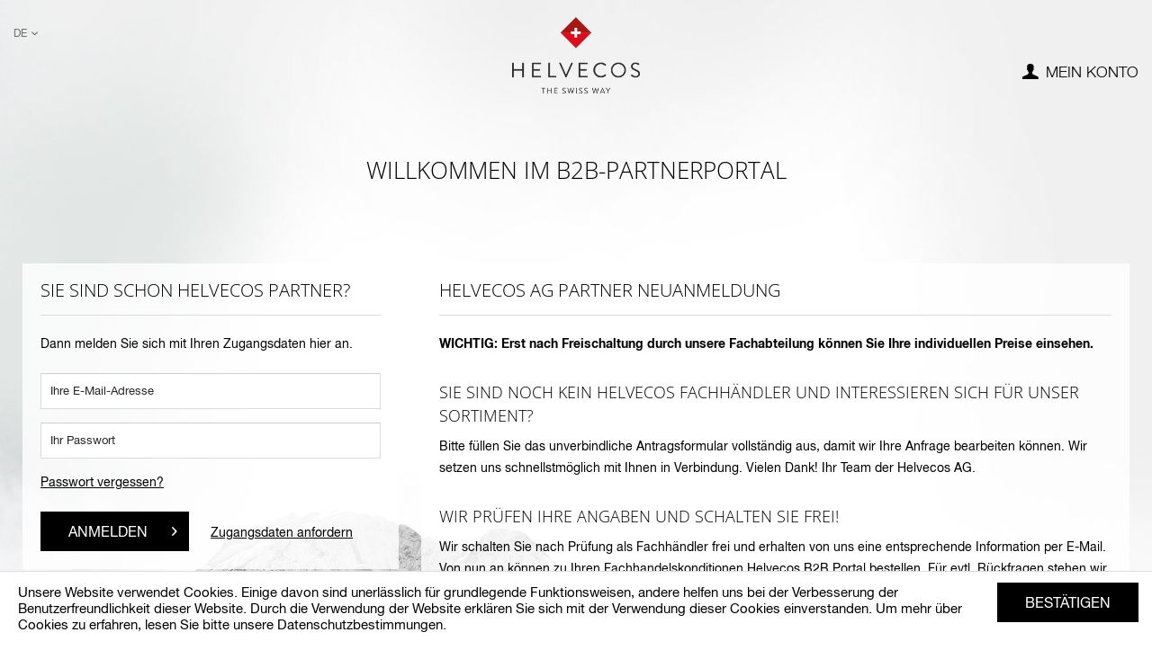

--- FILE ---
content_type: text/html; charset=UTF-8
request_url: https://www.helvecos.ch/PrivateLogin/index/requireReload/
body_size: 9244
content:
<!DOCTYPE html>
<html class="no-js" lang="de" itemscope="itemscope" itemtype="https://schema.org/WebPage">
<head>
<meta charset="utf-8">
<meta name="author" content="HELVECOS AG" />
<meta name="robots" content="index,follow" />
<meta name="revisit-after" content="15 days" />
<meta name="keywords" content="" />
<meta name="description" content="" />
<meta property="og:type" content="website" />
<meta property="og:site_name" content="Helvecos AG" />
<meta property="og:title" content="Helvecos AG" />
<meta property="og:description" content="" />
<meta property="og:image" content="https://www.helvecos.ch/media/image/14/e5/ef/logo-2x.png" />
<meta name="twitter:card" content="website" />
<meta name="twitter:site" content="Helvecos AG" />
<meta name="twitter:title" content="Helvecos AG" />
<meta name="twitter:description" content="" />
<meta name="twitter:image" content="https://www.helvecos.ch/media/image/14/e5/ef/logo-2x.png" />
<meta itemprop="copyrightHolder" content="Helvecos AG" />
<meta itemprop="copyrightYear" content="2018" />
<meta itemprop="isFamilyFriendly" content="True" />
<meta itemprop="image" content="https://www.helvecos.ch/media/image/14/e5/ef/logo-2x.png" />
<meta name="viewport" content="width=device-width, initial-scale=1.0">
<meta name="mobile-web-app-capable" content="yes">
<meta name="apple-mobile-web-app-title" content="Helvecos AG">
<meta name="apple-mobile-web-app-capable" content="yes">
<meta name="apple-mobile-web-app-status-bar-style" content="default">
<link rel="alternate" href="https://www.helvecos.ch/PrivateLogin/index/requireReload/" hreflang="de-DE" />
<link rel="apple-touch-icon-precomposed" href="https://www.helvecos.ch/media/image/0f/2d/26/apple-touch.png">
<link rel="shortcut icon" href="https://www.helvecos.ch/media/unknown/d9/0c/f4/favicon.ico">
<meta name="msapplication-navbutton-color" content="#D9400B" />
<meta name="application-name" content="Helvecos AG" />
<meta name="msapplication-starturl" content="https://www.helvecos.ch/" />
<meta name="msapplication-window" content="width=1024;height=768" />
<meta name="msapplication-TileImage" content="https://www.helvecos.ch/media/image/59/fb/3d/windows.png">
<meta name="msapplication-TileColor" content="#D9400B">
<meta name="theme-color" content="#D9400B" />
<title itemprop="name">
Willkommen im B2B-Partnerportal | Helvecos AG</title>
<link href="/web/cache/1769680864_8cbaf8bdd69a610f134b920f70a130f0.css" media="all" rel="stylesheet" type="text/css" />
<script>
window.basketData = {
hasData: false,
data:[]
};
</script>
<script>
var gaProperty = 'UA-113617989-4';
// Disable tracking if the opt-out cookie exists.
var disableStr = 'ga-disable-' + gaProperty;
if (document.cookie.indexOf(disableStr + '=true') > -1) {
window[disableStr] = true;
}
// Opt-out function
function gaOptout() {
document.cookie = disableStr + '=true; expires=Thu, 31 Dec 2199 23:59:59 UTC; path=/';
window[disableStr] = true;
}
</script>
<div data-googleAnalytics="true"
data-googleConversionID=""
data-googleConversionLabel=""
data-googleConversionLanguage=""
data-googleTrackingID="UA-113617989-4"
data-googleAnonymizeIp="1"
data-googleOptOutCookie="1"
data-googleTrackingLibrary="ua"
data-realAmount=""
data-showCookieNote="1"
data-cookieNoteMode="0"
>
</div>
</head>
<body class="is--ctl-privatelogin is--ctl-privatelogin is--act-index" >
<div data-paypalUnifiedMetaDataContainer="true"
data-paypalUnifiedRestoreOrderNumberUrl="https://www.helvecos.ch/widgets/PaypalUnifiedOrderNumber/restoreOrderNumber"
class="is--hidden">
</div>
<div class="page-wrap">
<noscript class="noscript-main">
<div class="alert is--warning">
<div class="alert--icon">
<i class="icon--element icon--warning"></i>
</div>
<div class="alert--content">
Um Helvecos&#x20;AG in vollem Umfang nutzen zu k&ouml;nnen, empfehlen wir Ihnen Javascript in Ihrem Browser zu aktiveren.
</div>
</div>
</noscript>
<header class="header-main">
<div class="top-bar">
<div class="container block-group">
<nav class="top-bar--navigation top-bar--navigation-left block" role="menubar">

            <div class="top-bar--language navigation--entry">
            
                                    <form method="post" class="language--form">
                        
    <div class="field--select">
        
            <div class="select-field">
                <select name="__shop" class="language--select" data-auto-submit="true">
                                            <option value="5" selected="selected">
                                                            DE
                                                    </option>
                                            <option value="7" >
                                                            EN
                                                    </option>
                                    </select>
            </div>
        
        <input type="hidden" name="__redirect" value="1">
        
    </div>

                    </form>
                            
        </div>
    



    

<span class="country--select-placeholder"></span>
</nav>
</div>
</div>
<div class="mobile-navigation">
<ul class="nav">
<li>
<a href="https://www.helvecos.ch/produkte/">Produkte</a>
<ul>
<li>
<a href="https://www.helvecos.ch/produkte/artemis-med/" title="Artemis Med">
Artemis Med
</a>
</li>
<li>
<a href="https://www.helvecos.ch/produkte/artemis-skin-love/" title="Artemis Skin Love">
Artemis Skin Love
</a>
</li>
<li>
<a href="https://www.helvecos.ch/produkte/artemis-men/" title="Artemis Men">
Artemis Men
</a>
</li>
<li>
<a href="https://www.helvecos.ch/produkte/artemis-skin-architects/" title="Artemis Skin Architects">
Artemis Skin Architects
</a>
</li>
<li>
<a href="https://www.helvecos.ch/produkte/artemis-skin-aquatics/" title="Artemis Skin Aquatics">
Artemis Skin Aquatics
</a>
</li>
<li>
<a href="https://www.helvecos.ch/produkte/artemis-skin-balance/" title="Artemis Skin Balance">
Artemis Skin Balance
</a>
</li>
<li>
<a href="https://www.helvecos.ch/produkte/artemis-skin-specialists/" title="Artemis Skin Specialists">
Artemis Skin Specialists
</a>
</li>
<li>
<a href="https://www.helvecos.ch/produkte/artemis-skin-supremes/" title="Artemis Skin Supremes">
Artemis Skin Supremes
</a>
</li>
<li>
<a href="https://www.helvecos.ch/produkte/artemis-swiss-milk/" title="Artemis Swiss Milk">
Artemis Swiss Milk
</a>
</li>
<li>
<a href="https://www.helvecos.ch/produkte/beauty-spa/" title="Beauty SPA">
Beauty SPA
</a>
</li>
<li>
<a href="https://www.helvecos.ch/produkte/zwyer/" title="Zwyer">
Zwyer
</a>
</li>
<li>
<a href="https://www.helvecos.ch/produkte/artemis-prime-revitalizing/" title="Artemis Prime Revitalizing">
Artemis Prime Revitalizing
</a>
</li>
</ul>
</li>
<li>
<a href="/die-marken">Die Marken</a>
</li>
<li>
<a href="/unternehmen">Unternehmen</a>
</li>
<li>
<a href="/die-partner">Die Partner</a>
</li>
<li>
<a href="https://www.helvecos.ch/news/">News</a>
</li>
<li class="account">
<span>Mein Konto</span>
<ul class="sub"></ul>
</li>
</ul>
</div>
<div class="container header--navigation">
<div class="logo-main block-group" role="banner">
<a class="logo--link" href="https://www.helvecos.ch/" title="Helvecos AG - zur Startseite wechseln">
<img srcset="/themes/Frontend/Artemis/frontend/_public/src/img/logo/logo.png, /themes/Frontend/Artemis/frontend/_public/src/img/logo/logo-2x.png 2x" alt="Helvecos AG - zur Startseite wechseln">
</a>
<a href="https://www.helvecos.ch/"
class="btn is--small btn--back-top-shop is--icon-left"
title="Zurück zum Shop">
<i class="icon--arrow-left"></i>
Zurück zum Shop
</a>
</div>
<nav class="shop--navigation block-group">
<ul class="navigation--list block-group" role="menubar">
<div class="is--hidden">
<li class="navigation--entry entry--menu-left" role="menuitem">
<a class="entry--burger entry--link is--icon-left">
<span></span>
<span></span>
<span></span>
</a>
</li>
</div>
<div class="is--hidden">
<li class="navigation--entry entry--phone">
KUNDENSERVICE +41 71 365 60 93
</li>
</div>

    



    <li class="navigation--entry entry--account with-slt"
        role="menuitem"
        data-offcanvas="true"
        data-offCanvasSelector=".account--dropdown-navigation">
        
    <a href="https://www.helvecos.ch/account"
       title="Mein Konto"
       class="btn is--icon-left entry--link account--link">
        <i class="icon--account"></i>
        <span class="account--display">
            Mein Konto
        </span>
    </a>


                    
                <div class="account--dropdown-navigation">

                    
                        <div class="navigation--smartphone">
                            <div class="entry--close-off-canvas">
                                <a href="#close-account-menu"
                                   class="account--close-off-canvas"
                                   title="Menü schließen"
                                   aria-label="Menü schließen">
                                    Menü schließen <i class="icon--arrow-right"></i>
                                </a>
                            </div>
                        </div>
                    

                    
                            <div class="account--menu is--rounded is--personalized">
        
                            
                


                
                <div class="account--menu-container">

                    
                        
                        <ul class="sidebar--navigation navigation--list is--level0 show--active-items">
                            
                                
                                
                                    
                                                                                    <li class="navigation--entry">
                                                <span class="navigation--signin">
                                                    <a href="https://www.helvecos.ch/account#hide-registration"
                                                       class="blocked--link btn is--primary navigation--signin-btn"
                                                       data-collapseTarget="#registration"
                                                       data-action="close">
                                                        Anmelden
                                                    </a>
                                                    <span class="navigation--register">
                                                        oder
                                                        <a href="https://www.helvecos.ch/account#show-registration"
                                                           class="blocked--link"
                                                           data-collapseTarget="#registration"
                                                           data-action="open">
                                                            registrieren
                                                        </a>
                                                    </span>
                                                </span>
                                            </li>
                                                                            

                                    
                                        <li class="navigation--entry">
                                            <a href="https://www.helvecos.ch/account" title="Übersicht" class="navigation--link">
                                                Übersicht
                                            </a>
                                        </li>
                                    
                                

                                
                                
                                    <li class="navigation--entry">
                                        <a href="https://www.helvecos.ch/account/profile" title="Persönliche Daten" class="navigation--link" rel="nofollow">
                                            Persönliche Daten
                                        </a>
                                    </li>
                                

                                
                                
                                                                            
                                            <li class="navigation--entry">
                                                <a href="https://www.helvecos.ch/address/index/sidebar/" title="Adressen" class="navigation--link" rel="nofollow">
                                                    Adressen
                                                </a>
                                            </li>
                                        
                                                                    

                                
                                
                                    <li class="navigation--entry">
                                        <a href="https://www.helvecos.ch/account/payment" title="Zahlungsarten" class="navigation--link" rel="nofollow">
                                            Zahlungsarten
                                        </a>
                                    </li>
                                

                                
                                
                                    <li class="navigation--entry">
                                        <a href="https://www.helvecos.ch/account/orders" title="Bestellungen" class="navigation--link" rel="nofollow">
                                            Bestellungen
                                        </a>
                                    </li>
                                

                                
                                
                                                                    

                                
                                
                                    <li class="navigation--entry">
                                        <a href="https://www.helvecos.ch/note" title="Merkzettel" class="navigation--link" rel="nofollow">
                                            Merkzettel
                                        </a>
                                    </li>
                                

                                
                                
                                                                    

                                
                                
            <li class="navigation--entry">
            <a href="https://www.helvecos.ch/EasyCoupon/list"
               title="Meine Gutscheine"
               class="navigation--link">
                Meine Gutscheine
            </a>
        </li>
        
                            
                        </ul>
                    
                </div>
                    
    </div>
                    
                </div>
            
            </li>




    <li class="navigation--entry entry--cart" role="menuitem">
        <a class="btn is--icon-left cart--link" href="https://www.helvecos.ch/checkout/cart" title="Warenkorb">
            <i class="icon--basket"></i>
            <span class="cart--hover">
                <span class="cart--display">
                    Warenkorb
                </span>
                (<span class="cart--quantity">0</span>)
            </span>
        </a>
        <div class="ajax-loader">&nbsp;</div>
    </li>




</ul>
</nav>
<div class="container--ajax-cart" data-collapse-cart="true"></div>
</div>
</header>
<section class="content-main container block-group">
<div class="content-main--inner">
<div class="content--wrapper">
<h1>Willkommen im B2B-Partnerportal</h1>
<div class="business--warning-message">
</div>
<div class="business--shopping-login">
<div class="register--message content block">
<div class="register--headline">
</div>
</div>
<div class="register--content panel content block has--border is--rounded"
id="registration" data-register="true"
>
<div class="panel register--supplier">
<h2 class="panel--title is--underline">Helvecos AG Partner Neuanmeldung</h2>
<div class="panel--body is--wide">
<p class="is--bold">WICHTIG: Erst nach Freischaltung durch unsere Fachabteilung können Sie Ihre individuellen Preise einsehen.</p>
<h3 class="is--bold">Sie sind noch kein Helvecos Fachhändler und interessieren sich für unser Sortiment?</h3>
<p>Bitte füllen Sie das unverbindliche Antragsformular vollständig aus, damit wir Ihre Anfrage bearbeiten können. Wir setzen uns schnellstmöglich mit Ihnen in Verbindung. Vielen Dank! Ihr Team der Helvecos AG.</p>
<h3 class="is--bold">Wir prüfen Ihre Angaben und schalten Sie frei!</h3>
<p>Wir schalten Sie nach Prüfung als Fachhändler frei und erhalten von uns eine entsprechende Information per E-Mail. Von nun an können zu Ihren Fachhandelskonditionen Helvecos B2B Portal bestellen. Für evtl. Rückfragen stehen wir Ihnen gerne unter +41 365 60 90 oder b2b@helvecos.ch zur Verfügung.</p>
</div>
</div>
<form method="post" action="https://www.helvecos.ch/register/saveRegister/sTarget/account/sTargetAction/index" class="panel register--form">
<div class="panel register--personal">
<h2 class="panel--title is--underline">
Ich bin Neukunde
</h2>
<div class="panel--body is--wide">
<input type="hidden" name="register[personal][sValidation]" value="HCH" />
<div class="register--salutation field--select select-field">
<select name="register[personal][salutation]"
id="salutation"
required="required"
aria-required="true"
class="is--required">
<option value=""
disabled="disabled"
selected="selected">
Anrede*
</option>
<option value="mr">Herr</option>
<option value="ms">Frau</option>
</select>
</div>
<div class="register--firstname">
<input autocomplete="section-personal given-name"
name="register[personal][firstname]"
type="text"
required="required"
aria-required="true"
placeholder="Vorname*"
id="firstname"
value=""
class="register--field is--required" />
</div>
<div class="register--lastname">
<input autocomplete="section-personal family-name"
name="register[personal][lastname]"
type="text"
required="required"
aria-required="true"
placeholder="Nachname*"
id="lastname" value=""
class="register--field is--required" />
</div>
<input type="hidden"
value="0"
name="register[personal][accountmode]"
class="register--checkbox chkbox"/>
<div class="register--email">
<input autocomplete="section-personal email"
name="register[personal][email]"
type="email"
required="required"
aria-required="true"
placeholder="Ihre E-Mail-Adresse*"
id="register_personal_email"
value=""
class="register--field email is--required" />
</div>
<div class="register--emailconfirm">
<input autocomplete="section-personal email"
name="register[personal][emailConfirmation]"
type="email"
required="required"
aria-required="true"
placeholder="Wiederholen Sie Ihre E-Mail-Adresse*"
id="register_personal_emailConfirmation"
value=""
class="register--field emailConfirmation is--required" />
</div>
<div class="register--account-information">
<div class="register--password">
<input name="register[personal][password]"
type="password"
autocomplete="new-password"
required="required"
aria-required="true"
placeholder="Ihr Passwort*"
id="register_personal_password"
class="register--field password is--required" />
</div>
<div class="register--password-description">
Ihr Passwort muss mindestens 10 Zeichen umfassen.<br />Berücksichtigen Sie Groß- und Kleinschreibung.
</div>
</div>
<div class="register--phone">
<input autocomplete="section-personal tel"
name="register[personal][phone]"
type="tel" required="required" aria-required="true"                                   placeholder="Telefon*"
id="phone"
value=""
class="register--field is--required" />
</div>
</div>
</div>
<div class="panel register--company is--hidden">
<h2 class="panel--title is--underline">
Firma
</h2>
<div class="panel--body is--wide">
<div class="register--companyname">
<input autocomplete="section-billing billing organization"
name="register[billing][company]"
type="text"
required="required"
aria-required="true"
placeholder="Firma*"
id="register_billing_company"
value=""
class="register--field is--required" />
</div>
<div class="register--department">
<input autocomplete="section-billing billing organization-title"
name="register[billing][department]"
type="text"
placeholder="Abteilung"
id="register_billing_department"
value=""
class="register--field" />
</div>
<div class="register--vatId">
<input name="register[billing][vatId]"
type="text"  required="required" aria-required="true"                               placeholder="Umsatzsteuer-ID*"
id="register_billing_vatid"
value=""
required="required" aria-required="true"                               class="register--field is--required"/>
</div>
</div>
</div>
<div class="panel register--address">
<h2 class="panel--title is--underline">
Ihre Adresse
</h2>
<div class="panel--body is--wide">
<div class="register--street">
<input autocomplete="section-billing billing street-address"
name="register[billing][street]"
type="text"
required="required"
aria-required="true"
placeholder="Straße und Nr.*"
id="street"
value=""
class="register--field register--field-street is--required" />
</div>
<div class="register--additional-line1">
<input autocomplete="section-billing billing address-line2"
name="register[billing][additionalAddressLine1]"
type="text"                                   placeholder="Adresszusatz 1"
id="additionalAddressLine1"
value=""
class="register--field" />
</div>
<div class="register--zip-city">
<input autocomplete="section-billing billing postal-code"
name="register[billing][zipcode]"
type="text"
required="required"
aria-required="true"
placeholder="PLZ*"
id="zipcode"
value=""
class="register--field register--spacer register--field-zipcode is--required" />
<input autocomplete="section-billing billing address-level2"
name="register[billing][city]"
type="text"
required="required"
aria-required="true"
placeholder="Ort*"
id="city"
value=""
size="25"
class="register--field register--field-city is--required" />
</div>
<div class="register--country field--select select-field">
<select name="register[billing][country]"
data-address-type="billing"
id="country"
required="required"
aria-required="true"
data-shipping-alert-target="#billingCountryBlockedAlert"
data-shipping-alert-message="Aus rechtlichen Gründen ist die Registrierung mit einer Rechnungsadresse aus [COUNTRY] zwar möglich, jedoch beliefern wir dieses Land nicht."
class="select--country is--required">
<option disabled="disabled"
value=""
selected="selected">
Land
*
</option>
<option value="132"   data-blocked-as-shipping="0">
Hong Kong
</option>
<option value="26"   data-blocked-as-shipping="0">
Schweiz
</option>
<option value="32"   data-blocked-as-shipping="0">
Türkei
</option>
</select>
</div>
<div class="alert is--warning is--rounded is--hidden" id="billingCountryBlockedAlert">
<div class="alert--icon">
<i class="icon--element icon--info"></i>
</div>
<div class="alert--content">
</div>
</div>
<div class="country-area-state-selection">
</div>
<div class="register--alt-shipping">
<input name="register[billing][shippingAddress]" type="checkbox" id="register_billing_shippingAddress" value="1"  />
<label for="register_billing_shippingAddress">Die <strong>Lieferadresse</strong> weicht von der Rechnungsadresse ab.</label>
</div>
</div>
</div>
<div class="panel register--shipping is--hidden">
<h2 class="panel--title is--underline">
Ihre abweichende Lieferadresse
</h2>
<div class="panel--body is--wide">
<div class="register--salutation field--select select-field">
<select name="register[shipping][salutation]" id="salutation2" class="normal is--required">
<option value="" disabled="disabled" selected="selected">Anrede*</option>
<option value="mr">Herr</option>
<option value="ms">Frau</option>
</select>
</div>
<div class="register--companyname">
<input autocomplete="section-shipping shipping organization"
name="register[shipping][company]"
type="text"
placeholder="Firma"
id="company2" value=""
class="register--field" />
</div>
<div class="register--department">
<input autocomplete="section-shipping shipping organization-title"
name="register[shipping][department]"
type="text"
placeholder="Abteilung"
id="department2" value=""
class="register--field " />
</div>
<div class="register--firstname">
<input autocomplete="section-shipping shipping given-name"
name="register[shipping][firstname]"
type="text"
required="required"
aria-required="true"
placeholder="Vorname*"
id="firstname2"
value=""
class="register--field is--required" />
</div>
<div class="register--lastname">
<input autocomplete="section-shipping shipping family-name"
name="register[shipping][lastname]"
type="text"
required="required"
aria-required="true"
placeholder="Nachname*"
id="lastname2"
value=""
class="register--field is--required" />
</div>
<div class="register--street">
<input autocomplete="section-shipping shipping street-address"
name="register[shipping][street]"
type="text"
required="required"
aria-required="true"
placeholder="Straße und Nr.*"
id="street2"
value=""
class="register--field register--field-street is--required" />
</div>
<div class="register--additional-line1">
<input autocomplete="section-shipping shipping address-line2"
name="register[shipping][additionalAddressLine1]"
type="text"                                   placeholder="Adresszusatz 1"
id="additionalAddressLine21"
value=""
class="register--field" />
</div>
<div class="register--zip-city">
<input autocomplete="section-shipping shipping postal-code"
name="register[shipping][zipcode]"
type="text"
required="required"
aria-required="true"
placeholder="PLZ*"
id="zipcode2"
value=""
class="register--field register--spacer register--field-zipcode is--required" />
<input autocomplete="section-shipping shipping address-level2"
name="register[shipping][city]"
type="text"
required="required"
aria-required="true"
placeholder="Ort*"
id="city2"
value=""
size="25"
class="register--field register--field-city is--required" />
</div>
<div class="register--shipping-country field--select select-field">
<select name="register[shipping][country]"
data-address-type="shipping"
id="country_shipping"
required="required"
aria-required="true"
class="select--country is--required">
<option value=""
disabled="disabled"
selected="selected">
Land*
</option>
<option value="132">
Hong Kong
</option>
<option value="26">
Schweiz
</option>
<option value="32">
Türkei
</option>
</select>
</div>
<div class="country-area-state-selection">
</div>
</div>
</div>
<div class="register--required-info required_fields">
* hierbei handelt es sich um ein Pflichtfeld
</div>
<div>
<div class="captcha--placeholder"
data-captcha="true"
data-src="/widgets/Captcha/getCaptchaByName/captchaName/honeypot"
data-errorMessage="Bitte füllen Sie das Captcha-Feld korrekt aus."
>
<span class="c-firstname-confirmation">
Bitte geben Sie die Zeichenfolge in das nachfolgende Textfeld ein.
</span>
<input type="text" name="first_name_confirmation" value="" class="c-firstname-confirmation" aria-label="Ihr Name" autocomplete="captcha-no-autofill"/>
</div>
<input type="hidden" name="captchaName" value="honeypot" />
</div>
<h2 class="panel--title is--underline">
Datenschutz
</h2>
<div class="panel--body is--wide">
<div class="register--password-description">
Ich habe die <a title="Datenschutzbestimmungen" href="https://www.helvecos.ch/datenschutz" target="_blank">Datenschutzbestimmungen</a> zur Kenntnis genommen.
</div>
</div>
<input type="hidden" name="g-recaptcha-response"/>
<div class="register--action">
<button class="g-recaptcha mst--submit-invisible-recaptcha-register register--submit btn is--primary is--large is--icon-right"
name="Submit"
data-sitekey="6Ldf68IpAAAAAL-wxscQrlENVaRJQOSCEiCxxP_-"
data-callback="onSubmitInvisibleRecaptchaRegister">
Weiter
<i class="icon--arrow-right"></i>
</button>
</div>
</form>
</div>
<div class="register--login content block">
<div class="register--new-customer">
<a href="#registration"
class="new-customer-btn btn is--icon-right"
id="new-customer-action"
data-collapseTarget="#registration">
Ich bin Neukunde
</a>
</div>
<div class="register--existing-customer panel has--border is--rounded">
<h2 class="panel--title is--underline">Sie sind schon Helvecos Partner?</h2>
<div class="panel--body is--wide">
<form name="sLogin" method="post" action="https://www.helvecos.ch/PrivateLogin/login/sTarget/PrivateLogin/sTargetAction/redirectLogin">
<div class="register--login-description">Dann melden Sie sich mit Ihren Zugangsdaten hier an.</div>
<div class="register--login-email">
<input name="email" placeholder="Ihre E-Mail-Adresse" type="email" tabindex="1" value="" id="email" class="register--login-field" />
</div>
<div class="register--login-password">
<input name="password" placeholder="Ihr Passwort" type="password" tabindex="2" id="passwort" class="register--login-field" />
</div>
<div class="register--login-lostpassword">
<a href="https://www.helvecos.ch/account/password" title="Passwort vergessen?">
Passwort vergessen?
</a>
</div>
<div class="register--login-action">
<button type="submit" class="register--login-btn btn is--primary is--large is--icon-right" name="Submit">Anmelden <i class="icon--arrow-right"></i></button>
<a href="https://www.helvecos.ch/zugangsdaten-anfordern" class="register--get-login-btn">Zugangsdaten anfordern</a>
</div>
</form>
</div>
</div>
</div>
</div>
</div>
</div>
</section>
<footer class="footer-main">
<div class="container">
<div class="footer--columns block-group">
<div class="footer--column column--advantages block">
<div class="column--headline">Service & Sicherheit</div>
<div class="column--content">
<ul class="footer-advantages">
<li>
<span>Schneller Versand</span> Versand innerhalb eines Werktags
</li>
<li>
<span>Umtausch bequem & kostenlos</span>
</li>
<li>
<span>Höchste Sicherheit & Datenschutz</span> SSL-Verschlüsselung und Schutz Ihrer persönlichen Daten
</li>
</ul>
</div>
</div>
<div class="footer--column column--menu block">
<div class="column--headline">Über Helvecos</div>
<nav class="column--navigation column--content">
<ul class="navigation--list" role="menu">
<li class="navigation--entry" role="menuitem">
<a class="navigation--link" href="https://www.helvecos.ch/die-marken" title="Die Marken">
Die Marken
</a>
</li>
<li class="navigation--entry" role="menuitem">
<a class="navigation--link" href="https://www.helvecos.ch/die-partner" title="Die Partner">
Die Partner
</a>
</li>
<li class="navigation--entry" role="menuitem">
<a class="navigation--link" href="https://www.helvecos.ch/helvecos-academy" title="HELVECOS Academy">
HELVECOS Academy
</a>
</li>
<li class="navigation--entry" role="menuitem">
<a class="navigation--link" href="https://www.helvecos.ch/helvecos-mission" title="Helvecos Mission">
Helvecos Mission
</a>
</li>
<li class="navigation--entry" role="menuitem">
<a class="navigation--link" href="https://www.helvecos.ch/inner-circle-partnering" title="Inner Circle Partnering">
Inner Circle Partnering
</a>
</li>
<li class="navigation--entry" role="menuitem">
<a class="navigation--link" href="https://www.helvecos.ch/agent-werden" title="Agent werden">
Agent werden
</a>
</li>
</ul>
</nav>
</div>
<div class="footer--column column--menu block">
<div class="column--headline">Informationen</div>
<nav class="column--navigation column--content">
<ul class="navigation--list" role="menu">
<li class="navigation--entry" role="menuitem">
<a class="navigation--link" href="https://www.helvecos.ch/impressum" title="Impressum">
Impressum
</a>
</li>
<li class="navigation--entry" role="menuitem">
<a class="navigation--link" href="https://www.helvecos.ch/agb" title="AGB">
AGB
</a>
</li>
<li class="navigation--entry" role="menuitem">
<a class="navigation--link" href="https://www.helvecos.ch/lieferung-und-versand" title="Lieferung und Versand">
Lieferung und Versand
</a>
</li>
<li class="navigation--entry" role="menuitem">
<a class="navigation--link" href="https://www.helvecos.ch/newsletter" title="Newsletter">
Newsletter
</a>
</li>
<li class="navigation--entry" role="menuitem">
<a class="navigation--link" href="https://www.helvecos.ch/datenschutz" title="Datenschutz">
Datenschutz
</a>
</li>
<li class="navigation--entry" role="menuitem">
<a class="navigation--link" href="https://www.helvecos.ch/ruecksendung" title="Rücksendung">
Rücksendung
</a>
</li>
</ul>
</nav>
</div>
<div class="footer--column column--hotline is--first block">
<div class="column--headline">Service Hotline</div>
<div class="column--content">
<p class="column--desc">Sie erreichen uns jederzeit über das <a href="/kontaktformular">Kontaktformular</a> oder telefonisch:<br><br><a href="tel:+41713656093" class="footer--phone-link">+41 71 365 60 93</a><br />
<a href="tel:+41713656091" class="footer--phone-link">+41 71 365 60 91</a><br>Mo - Fr 8:00 - 17:00 Uhr<br /><a href="mailto:b2b@helvecos.ch" title="b2b@helvecos.ch">b2b@helvecos.ch</a></p>
</div>
</div>
</div>
<div class="footer--bottom">
<div class="footer--switzerland">
THE SWISS WAY
</div>
</div>
</div>
</footer>
</div>
<div class="page-wrap--cookie-permission is--hidden"
data-cookie-permission="true"
data-urlPrefix="https://www.helvecos.ch/"
data-title="Cookie-Richtlinien"
data-cookieTimeout="60"
data-shopId="5">
<div class="cookie-permission--container cookie-mode--0">
<div class="cookie-permission--content">
Unsere Website verwendet Cookies. Einige davon sind unerlässlich für grundlegende Funktionsweisen, andere helfen uns bei der Verbesserung der Benutzerfreundlichkeit dieser Website. Durch die Verwendung der Website erklären Sie sich mit der Verwendung dieser Cookies einverstanden. Um mehr über Cookies zu erfahren, lesen Sie bitte unsere
<a title="Datenschutzbestimmungen."
class="cookie-permission--privacy-link"
href="/datenschutz">
Datenschutzbestimmungen.
</a>
</div>
<div class="cookie-permission--button">
<a href="#" class="cookie-permission--accept-button btn is--primary is--large is--center">
Bestätigen
</a>
</div>
</div>
</div>
<script id="footer--js-inline">
var timeNow = 1770133831;
var secureShop = true;
var asyncCallbacks = [];
document.asyncReady = function (callback) {
asyncCallbacks.push(callback);
};
var controller = controller || {"home":"https:\/\/www.helvecos.ch\/","vat_check_enabled":"","vat_check_required":"1","register":"https:\/\/www.helvecos.ch\/register","checkout":"https:\/\/www.helvecos.ch\/checkout","ajax_search":"https:\/\/www.helvecos.ch\/ajax_search","ajax_cart":"https:\/\/www.helvecos.ch\/checkout\/ajaxCart","ajax_validate":"https:\/\/www.helvecos.ch\/register","ajax_add_article":"https:\/\/www.helvecos.ch\/checkout\/addArticle","ajax_listing":"\/widgets\/listing\/listingCount","ajax_cart_refresh":"https:\/\/www.helvecos.ch\/checkout\/ajaxAmount","ajax_address_selection":"https:\/\/www.helvecos.ch\/address\/ajaxSelection","ajax_address_editor":"https:\/\/www.helvecos.ch\/address\/ajaxEditor"};
var snippets = snippets || { "noCookiesNotice": "Es wurde festgestellt, dass Cookies in Ihrem Browser deaktiviert sind. Um Helvecos\x20AG in vollem Umfang nutzen zu k\u00f6nnen, empfehlen wir Ihnen, Cookies in Ihrem Browser zu aktiveren." };
var themeConfig = themeConfig || {"offcanvasOverlayPage":false};
var lastSeenProductsConfig = lastSeenProductsConfig || {"baseUrl":"","shopId":5,"noPicture":"\/themes\/Frontend\/Artemis\/frontend\/_public\/src\/img\/no-picture.jpg","productLimit":"5","currentArticle":""};
var csrfConfig = csrfConfig || {"generateUrl":"\/csrftoken","basePath":"\/","shopId":5};
var statisticDevices = [
{ device: 'mobile', enter: 0, exit: 767 },
{ device: 'tablet', enter: 768, exit: 1259 },
{ device: 'desktop', enter: 1260, exit: 5160 }
];
var cookieRemoval = cookieRemoval || 0;
</script>
<script>
var datePickerGlobalConfig = datePickerGlobalConfig || {
locale: {
weekdays: {
shorthand: ['So', 'Mo', 'Di', 'Mi', 'Do', 'Fr', 'Sa'],
longhand: ['Sonntag', 'Montag', 'Dienstag', 'Mittwoch', 'Donnerstag', 'Freitag', 'Samstag']
},
months: {
shorthand: ['Jan', 'Feb', 'Mär', 'Apr', 'Mai', 'Jun', 'Jul', 'Aug', 'Sep', 'Okt', 'Nov', 'Dez'],
longhand: ['Januar', 'Februar', 'März', 'April', 'Mai', 'Juni', 'Juli', 'August', 'September', 'Oktober', 'November', 'Dezember']
},
firstDayOfWeek: 1,
weekAbbreviation: 'KW',
rangeSeparator: ' bis ',
scrollTitle: 'Zum Wechseln scrollen',
toggleTitle: 'Zum Öffnen klicken',
daysInMonth: [31, 28, 31, 30, 31, 30, 31, 31, 30, 31, 30, 31]
},
dateFormat: 'Y-m-d',
timeFormat: ' H:i:S',
altFormat: 'j. F Y',
altTimeFormat: ' - H:i'
};
</script>
<script type="text/javascript">
var ebcontroller = 'https://www.helvecos.ch/Pixvalidater';
var ebValidate = true;
var ebFormValidate = false;
</script>
<iframe id="refresh-statistics" width="0" height="0" style="display:none;"></iframe>
<script>
/**
* @returns { boolean }
*/
function hasCookiesAllowed () {
if (window.cookieRemoval === 0) {
return true;
}
if (window.cookieRemoval === 1) {
if (document.cookie.indexOf('cookiePreferences') !== -1) {
return true;
}
return document.cookie.indexOf('cookieDeclined') === -1;
}
/**
* Must be cookieRemoval = 2, so only depends on existence of `allowCookie`
*/
return document.cookie.indexOf('allowCookie') !== -1;
}
/**
* @returns { boolean }
*/
function isDeviceCookieAllowed () {
var cookiesAllowed = hasCookiesAllowed();
if (window.cookieRemoval !== 1) {
return cookiesAllowed;
}
return cookiesAllowed && document.cookie.indexOf('"name":"x-ua-device","active":true') !== -1;
}
function isSecure() {
return window.secureShop !== undefined && window.secureShop === true;
}
(function(window, document) {
var par = document.location.search.match(/sPartner=([^&])+/g),
pid = (par && par[0]) ? par[0].substring(9) : null,
cur = document.location.protocol + '//' + document.location.host,
ref = document.referrer.indexOf(cur) === -1 ? document.referrer : null,
url = "/widgets/index/refreshStatistic",
pth = document.location.pathname.replace("https://www.helvecos.ch/", "/");
url += url.indexOf('?') === -1 ? '?' : '&';
url += 'requestPage=' + encodeURIComponent(pth);
url += '&requestController=' + encodeURI("PrivateLogin");
if(pid) { url += '&partner=' + pid; }
if(ref) { url += '&referer=' + encodeURIComponent(ref); }
if (isDeviceCookieAllowed()) {
var i = 0,
device = 'desktop',
width = window.innerWidth,
breakpoints = window.statisticDevices;
if (typeof width !== 'number') {
width = (document.documentElement.clientWidth !== 0) ? document.documentElement.clientWidth : document.body.clientWidth;
}
for (; i < breakpoints.length; i++) {
if (width >= ~~(breakpoints[i].enter) && width <= ~~(breakpoints[i].exit)) {
device = breakpoints[i].device;
}
}
document.cookie = 'x-ua-device=' + device + '; path=/' + (isSecure() ? '; secure;' : '');
}
document
.getElementById('refresh-statistics')
.src = url;
})(window, document);
</script>
<script async src="/web/cache/1769680864_8cbaf8bdd69a610f134b920f70a130f0.js" id="main-script"></script>
<script src='https://www.google.com/recaptcha/api.js?render=6Ldf68IpAAAAAL-wxscQrlENVaRJQOSCEiCxxP_-'></script>
<script>
grecaptcha.ready(function () {
grecaptcha.execute('6Ldf68IpAAAAAL-wxscQrlENVaRJQOSCEiCxxP_-', {
action: 'homepage'
})
.then(function (token) {
$("[name='g-recaptcha-response']").val(token);
});
});
</script>
<script>
/**
* Wrap the replacement code into a function to call it from the outside to replace the method when necessary
*/
var replaceAsyncReady = window.replaceAsyncReady = function() {
document.asyncReady = function (callback) {
if (typeof callback === 'function') {
window.setTimeout(callback.apply(document), 0);
}
};
};
document.getElementById('main-script').addEventListener('load', function() {
if (!asyncCallbacks) {
return false;
}
for (var i = 0; i < asyncCallbacks.length; i++) {
if (typeof asyncCallbacks[i] === 'function') {
asyncCallbacks[i].call(document);
}
}
replaceAsyncReady();
});
</script>
</body>
</html>

--- FILE ---
content_type: text/html; charset=utf-8
request_url: https://www.google.com/recaptcha/api2/anchor?ar=1&k=6Ldf68IpAAAAAL-wxscQrlENVaRJQOSCEiCxxP_-&co=aHR0cHM6Ly93d3cuaGVsdmVjb3MuY2g6NDQz&hl=en&v=N67nZn4AqZkNcbeMu4prBgzg&size=invisible&anchor-ms=20000&execute-ms=30000&cb=dijyllqy9aaa
body_size: 48503
content:
<!DOCTYPE HTML><html dir="ltr" lang="en"><head><meta http-equiv="Content-Type" content="text/html; charset=UTF-8">
<meta http-equiv="X-UA-Compatible" content="IE=edge">
<title>reCAPTCHA</title>
<style type="text/css">
/* cyrillic-ext */
@font-face {
  font-family: 'Roboto';
  font-style: normal;
  font-weight: 400;
  font-stretch: 100%;
  src: url(//fonts.gstatic.com/s/roboto/v48/KFO7CnqEu92Fr1ME7kSn66aGLdTylUAMa3GUBHMdazTgWw.woff2) format('woff2');
  unicode-range: U+0460-052F, U+1C80-1C8A, U+20B4, U+2DE0-2DFF, U+A640-A69F, U+FE2E-FE2F;
}
/* cyrillic */
@font-face {
  font-family: 'Roboto';
  font-style: normal;
  font-weight: 400;
  font-stretch: 100%;
  src: url(//fonts.gstatic.com/s/roboto/v48/KFO7CnqEu92Fr1ME7kSn66aGLdTylUAMa3iUBHMdazTgWw.woff2) format('woff2');
  unicode-range: U+0301, U+0400-045F, U+0490-0491, U+04B0-04B1, U+2116;
}
/* greek-ext */
@font-face {
  font-family: 'Roboto';
  font-style: normal;
  font-weight: 400;
  font-stretch: 100%;
  src: url(//fonts.gstatic.com/s/roboto/v48/KFO7CnqEu92Fr1ME7kSn66aGLdTylUAMa3CUBHMdazTgWw.woff2) format('woff2');
  unicode-range: U+1F00-1FFF;
}
/* greek */
@font-face {
  font-family: 'Roboto';
  font-style: normal;
  font-weight: 400;
  font-stretch: 100%;
  src: url(//fonts.gstatic.com/s/roboto/v48/KFO7CnqEu92Fr1ME7kSn66aGLdTylUAMa3-UBHMdazTgWw.woff2) format('woff2');
  unicode-range: U+0370-0377, U+037A-037F, U+0384-038A, U+038C, U+038E-03A1, U+03A3-03FF;
}
/* math */
@font-face {
  font-family: 'Roboto';
  font-style: normal;
  font-weight: 400;
  font-stretch: 100%;
  src: url(//fonts.gstatic.com/s/roboto/v48/KFO7CnqEu92Fr1ME7kSn66aGLdTylUAMawCUBHMdazTgWw.woff2) format('woff2');
  unicode-range: U+0302-0303, U+0305, U+0307-0308, U+0310, U+0312, U+0315, U+031A, U+0326-0327, U+032C, U+032F-0330, U+0332-0333, U+0338, U+033A, U+0346, U+034D, U+0391-03A1, U+03A3-03A9, U+03B1-03C9, U+03D1, U+03D5-03D6, U+03F0-03F1, U+03F4-03F5, U+2016-2017, U+2034-2038, U+203C, U+2040, U+2043, U+2047, U+2050, U+2057, U+205F, U+2070-2071, U+2074-208E, U+2090-209C, U+20D0-20DC, U+20E1, U+20E5-20EF, U+2100-2112, U+2114-2115, U+2117-2121, U+2123-214F, U+2190, U+2192, U+2194-21AE, U+21B0-21E5, U+21F1-21F2, U+21F4-2211, U+2213-2214, U+2216-22FF, U+2308-230B, U+2310, U+2319, U+231C-2321, U+2336-237A, U+237C, U+2395, U+239B-23B7, U+23D0, U+23DC-23E1, U+2474-2475, U+25AF, U+25B3, U+25B7, U+25BD, U+25C1, U+25CA, U+25CC, U+25FB, U+266D-266F, U+27C0-27FF, U+2900-2AFF, U+2B0E-2B11, U+2B30-2B4C, U+2BFE, U+3030, U+FF5B, U+FF5D, U+1D400-1D7FF, U+1EE00-1EEFF;
}
/* symbols */
@font-face {
  font-family: 'Roboto';
  font-style: normal;
  font-weight: 400;
  font-stretch: 100%;
  src: url(//fonts.gstatic.com/s/roboto/v48/KFO7CnqEu92Fr1ME7kSn66aGLdTylUAMaxKUBHMdazTgWw.woff2) format('woff2');
  unicode-range: U+0001-000C, U+000E-001F, U+007F-009F, U+20DD-20E0, U+20E2-20E4, U+2150-218F, U+2190, U+2192, U+2194-2199, U+21AF, U+21E6-21F0, U+21F3, U+2218-2219, U+2299, U+22C4-22C6, U+2300-243F, U+2440-244A, U+2460-24FF, U+25A0-27BF, U+2800-28FF, U+2921-2922, U+2981, U+29BF, U+29EB, U+2B00-2BFF, U+4DC0-4DFF, U+FFF9-FFFB, U+10140-1018E, U+10190-1019C, U+101A0, U+101D0-101FD, U+102E0-102FB, U+10E60-10E7E, U+1D2C0-1D2D3, U+1D2E0-1D37F, U+1F000-1F0FF, U+1F100-1F1AD, U+1F1E6-1F1FF, U+1F30D-1F30F, U+1F315, U+1F31C, U+1F31E, U+1F320-1F32C, U+1F336, U+1F378, U+1F37D, U+1F382, U+1F393-1F39F, U+1F3A7-1F3A8, U+1F3AC-1F3AF, U+1F3C2, U+1F3C4-1F3C6, U+1F3CA-1F3CE, U+1F3D4-1F3E0, U+1F3ED, U+1F3F1-1F3F3, U+1F3F5-1F3F7, U+1F408, U+1F415, U+1F41F, U+1F426, U+1F43F, U+1F441-1F442, U+1F444, U+1F446-1F449, U+1F44C-1F44E, U+1F453, U+1F46A, U+1F47D, U+1F4A3, U+1F4B0, U+1F4B3, U+1F4B9, U+1F4BB, U+1F4BF, U+1F4C8-1F4CB, U+1F4D6, U+1F4DA, U+1F4DF, U+1F4E3-1F4E6, U+1F4EA-1F4ED, U+1F4F7, U+1F4F9-1F4FB, U+1F4FD-1F4FE, U+1F503, U+1F507-1F50B, U+1F50D, U+1F512-1F513, U+1F53E-1F54A, U+1F54F-1F5FA, U+1F610, U+1F650-1F67F, U+1F687, U+1F68D, U+1F691, U+1F694, U+1F698, U+1F6AD, U+1F6B2, U+1F6B9-1F6BA, U+1F6BC, U+1F6C6-1F6CF, U+1F6D3-1F6D7, U+1F6E0-1F6EA, U+1F6F0-1F6F3, U+1F6F7-1F6FC, U+1F700-1F7FF, U+1F800-1F80B, U+1F810-1F847, U+1F850-1F859, U+1F860-1F887, U+1F890-1F8AD, U+1F8B0-1F8BB, U+1F8C0-1F8C1, U+1F900-1F90B, U+1F93B, U+1F946, U+1F984, U+1F996, U+1F9E9, U+1FA00-1FA6F, U+1FA70-1FA7C, U+1FA80-1FA89, U+1FA8F-1FAC6, U+1FACE-1FADC, U+1FADF-1FAE9, U+1FAF0-1FAF8, U+1FB00-1FBFF;
}
/* vietnamese */
@font-face {
  font-family: 'Roboto';
  font-style: normal;
  font-weight: 400;
  font-stretch: 100%;
  src: url(//fonts.gstatic.com/s/roboto/v48/KFO7CnqEu92Fr1ME7kSn66aGLdTylUAMa3OUBHMdazTgWw.woff2) format('woff2');
  unicode-range: U+0102-0103, U+0110-0111, U+0128-0129, U+0168-0169, U+01A0-01A1, U+01AF-01B0, U+0300-0301, U+0303-0304, U+0308-0309, U+0323, U+0329, U+1EA0-1EF9, U+20AB;
}
/* latin-ext */
@font-face {
  font-family: 'Roboto';
  font-style: normal;
  font-weight: 400;
  font-stretch: 100%;
  src: url(//fonts.gstatic.com/s/roboto/v48/KFO7CnqEu92Fr1ME7kSn66aGLdTylUAMa3KUBHMdazTgWw.woff2) format('woff2');
  unicode-range: U+0100-02BA, U+02BD-02C5, U+02C7-02CC, U+02CE-02D7, U+02DD-02FF, U+0304, U+0308, U+0329, U+1D00-1DBF, U+1E00-1E9F, U+1EF2-1EFF, U+2020, U+20A0-20AB, U+20AD-20C0, U+2113, U+2C60-2C7F, U+A720-A7FF;
}
/* latin */
@font-face {
  font-family: 'Roboto';
  font-style: normal;
  font-weight: 400;
  font-stretch: 100%;
  src: url(//fonts.gstatic.com/s/roboto/v48/KFO7CnqEu92Fr1ME7kSn66aGLdTylUAMa3yUBHMdazQ.woff2) format('woff2');
  unicode-range: U+0000-00FF, U+0131, U+0152-0153, U+02BB-02BC, U+02C6, U+02DA, U+02DC, U+0304, U+0308, U+0329, U+2000-206F, U+20AC, U+2122, U+2191, U+2193, U+2212, U+2215, U+FEFF, U+FFFD;
}
/* cyrillic-ext */
@font-face {
  font-family: 'Roboto';
  font-style: normal;
  font-weight: 500;
  font-stretch: 100%;
  src: url(//fonts.gstatic.com/s/roboto/v48/KFO7CnqEu92Fr1ME7kSn66aGLdTylUAMa3GUBHMdazTgWw.woff2) format('woff2');
  unicode-range: U+0460-052F, U+1C80-1C8A, U+20B4, U+2DE0-2DFF, U+A640-A69F, U+FE2E-FE2F;
}
/* cyrillic */
@font-face {
  font-family: 'Roboto';
  font-style: normal;
  font-weight: 500;
  font-stretch: 100%;
  src: url(//fonts.gstatic.com/s/roboto/v48/KFO7CnqEu92Fr1ME7kSn66aGLdTylUAMa3iUBHMdazTgWw.woff2) format('woff2');
  unicode-range: U+0301, U+0400-045F, U+0490-0491, U+04B0-04B1, U+2116;
}
/* greek-ext */
@font-face {
  font-family: 'Roboto';
  font-style: normal;
  font-weight: 500;
  font-stretch: 100%;
  src: url(//fonts.gstatic.com/s/roboto/v48/KFO7CnqEu92Fr1ME7kSn66aGLdTylUAMa3CUBHMdazTgWw.woff2) format('woff2');
  unicode-range: U+1F00-1FFF;
}
/* greek */
@font-face {
  font-family: 'Roboto';
  font-style: normal;
  font-weight: 500;
  font-stretch: 100%;
  src: url(//fonts.gstatic.com/s/roboto/v48/KFO7CnqEu92Fr1ME7kSn66aGLdTylUAMa3-UBHMdazTgWw.woff2) format('woff2');
  unicode-range: U+0370-0377, U+037A-037F, U+0384-038A, U+038C, U+038E-03A1, U+03A3-03FF;
}
/* math */
@font-face {
  font-family: 'Roboto';
  font-style: normal;
  font-weight: 500;
  font-stretch: 100%;
  src: url(//fonts.gstatic.com/s/roboto/v48/KFO7CnqEu92Fr1ME7kSn66aGLdTylUAMawCUBHMdazTgWw.woff2) format('woff2');
  unicode-range: U+0302-0303, U+0305, U+0307-0308, U+0310, U+0312, U+0315, U+031A, U+0326-0327, U+032C, U+032F-0330, U+0332-0333, U+0338, U+033A, U+0346, U+034D, U+0391-03A1, U+03A3-03A9, U+03B1-03C9, U+03D1, U+03D5-03D6, U+03F0-03F1, U+03F4-03F5, U+2016-2017, U+2034-2038, U+203C, U+2040, U+2043, U+2047, U+2050, U+2057, U+205F, U+2070-2071, U+2074-208E, U+2090-209C, U+20D0-20DC, U+20E1, U+20E5-20EF, U+2100-2112, U+2114-2115, U+2117-2121, U+2123-214F, U+2190, U+2192, U+2194-21AE, U+21B0-21E5, U+21F1-21F2, U+21F4-2211, U+2213-2214, U+2216-22FF, U+2308-230B, U+2310, U+2319, U+231C-2321, U+2336-237A, U+237C, U+2395, U+239B-23B7, U+23D0, U+23DC-23E1, U+2474-2475, U+25AF, U+25B3, U+25B7, U+25BD, U+25C1, U+25CA, U+25CC, U+25FB, U+266D-266F, U+27C0-27FF, U+2900-2AFF, U+2B0E-2B11, U+2B30-2B4C, U+2BFE, U+3030, U+FF5B, U+FF5D, U+1D400-1D7FF, U+1EE00-1EEFF;
}
/* symbols */
@font-face {
  font-family: 'Roboto';
  font-style: normal;
  font-weight: 500;
  font-stretch: 100%;
  src: url(//fonts.gstatic.com/s/roboto/v48/KFO7CnqEu92Fr1ME7kSn66aGLdTylUAMaxKUBHMdazTgWw.woff2) format('woff2');
  unicode-range: U+0001-000C, U+000E-001F, U+007F-009F, U+20DD-20E0, U+20E2-20E4, U+2150-218F, U+2190, U+2192, U+2194-2199, U+21AF, U+21E6-21F0, U+21F3, U+2218-2219, U+2299, U+22C4-22C6, U+2300-243F, U+2440-244A, U+2460-24FF, U+25A0-27BF, U+2800-28FF, U+2921-2922, U+2981, U+29BF, U+29EB, U+2B00-2BFF, U+4DC0-4DFF, U+FFF9-FFFB, U+10140-1018E, U+10190-1019C, U+101A0, U+101D0-101FD, U+102E0-102FB, U+10E60-10E7E, U+1D2C0-1D2D3, U+1D2E0-1D37F, U+1F000-1F0FF, U+1F100-1F1AD, U+1F1E6-1F1FF, U+1F30D-1F30F, U+1F315, U+1F31C, U+1F31E, U+1F320-1F32C, U+1F336, U+1F378, U+1F37D, U+1F382, U+1F393-1F39F, U+1F3A7-1F3A8, U+1F3AC-1F3AF, U+1F3C2, U+1F3C4-1F3C6, U+1F3CA-1F3CE, U+1F3D4-1F3E0, U+1F3ED, U+1F3F1-1F3F3, U+1F3F5-1F3F7, U+1F408, U+1F415, U+1F41F, U+1F426, U+1F43F, U+1F441-1F442, U+1F444, U+1F446-1F449, U+1F44C-1F44E, U+1F453, U+1F46A, U+1F47D, U+1F4A3, U+1F4B0, U+1F4B3, U+1F4B9, U+1F4BB, U+1F4BF, U+1F4C8-1F4CB, U+1F4D6, U+1F4DA, U+1F4DF, U+1F4E3-1F4E6, U+1F4EA-1F4ED, U+1F4F7, U+1F4F9-1F4FB, U+1F4FD-1F4FE, U+1F503, U+1F507-1F50B, U+1F50D, U+1F512-1F513, U+1F53E-1F54A, U+1F54F-1F5FA, U+1F610, U+1F650-1F67F, U+1F687, U+1F68D, U+1F691, U+1F694, U+1F698, U+1F6AD, U+1F6B2, U+1F6B9-1F6BA, U+1F6BC, U+1F6C6-1F6CF, U+1F6D3-1F6D7, U+1F6E0-1F6EA, U+1F6F0-1F6F3, U+1F6F7-1F6FC, U+1F700-1F7FF, U+1F800-1F80B, U+1F810-1F847, U+1F850-1F859, U+1F860-1F887, U+1F890-1F8AD, U+1F8B0-1F8BB, U+1F8C0-1F8C1, U+1F900-1F90B, U+1F93B, U+1F946, U+1F984, U+1F996, U+1F9E9, U+1FA00-1FA6F, U+1FA70-1FA7C, U+1FA80-1FA89, U+1FA8F-1FAC6, U+1FACE-1FADC, U+1FADF-1FAE9, U+1FAF0-1FAF8, U+1FB00-1FBFF;
}
/* vietnamese */
@font-face {
  font-family: 'Roboto';
  font-style: normal;
  font-weight: 500;
  font-stretch: 100%;
  src: url(//fonts.gstatic.com/s/roboto/v48/KFO7CnqEu92Fr1ME7kSn66aGLdTylUAMa3OUBHMdazTgWw.woff2) format('woff2');
  unicode-range: U+0102-0103, U+0110-0111, U+0128-0129, U+0168-0169, U+01A0-01A1, U+01AF-01B0, U+0300-0301, U+0303-0304, U+0308-0309, U+0323, U+0329, U+1EA0-1EF9, U+20AB;
}
/* latin-ext */
@font-face {
  font-family: 'Roboto';
  font-style: normal;
  font-weight: 500;
  font-stretch: 100%;
  src: url(//fonts.gstatic.com/s/roboto/v48/KFO7CnqEu92Fr1ME7kSn66aGLdTylUAMa3KUBHMdazTgWw.woff2) format('woff2');
  unicode-range: U+0100-02BA, U+02BD-02C5, U+02C7-02CC, U+02CE-02D7, U+02DD-02FF, U+0304, U+0308, U+0329, U+1D00-1DBF, U+1E00-1E9F, U+1EF2-1EFF, U+2020, U+20A0-20AB, U+20AD-20C0, U+2113, U+2C60-2C7F, U+A720-A7FF;
}
/* latin */
@font-face {
  font-family: 'Roboto';
  font-style: normal;
  font-weight: 500;
  font-stretch: 100%;
  src: url(//fonts.gstatic.com/s/roboto/v48/KFO7CnqEu92Fr1ME7kSn66aGLdTylUAMa3yUBHMdazQ.woff2) format('woff2');
  unicode-range: U+0000-00FF, U+0131, U+0152-0153, U+02BB-02BC, U+02C6, U+02DA, U+02DC, U+0304, U+0308, U+0329, U+2000-206F, U+20AC, U+2122, U+2191, U+2193, U+2212, U+2215, U+FEFF, U+FFFD;
}
/* cyrillic-ext */
@font-face {
  font-family: 'Roboto';
  font-style: normal;
  font-weight: 900;
  font-stretch: 100%;
  src: url(//fonts.gstatic.com/s/roboto/v48/KFO7CnqEu92Fr1ME7kSn66aGLdTylUAMa3GUBHMdazTgWw.woff2) format('woff2');
  unicode-range: U+0460-052F, U+1C80-1C8A, U+20B4, U+2DE0-2DFF, U+A640-A69F, U+FE2E-FE2F;
}
/* cyrillic */
@font-face {
  font-family: 'Roboto';
  font-style: normal;
  font-weight: 900;
  font-stretch: 100%;
  src: url(//fonts.gstatic.com/s/roboto/v48/KFO7CnqEu92Fr1ME7kSn66aGLdTylUAMa3iUBHMdazTgWw.woff2) format('woff2');
  unicode-range: U+0301, U+0400-045F, U+0490-0491, U+04B0-04B1, U+2116;
}
/* greek-ext */
@font-face {
  font-family: 'Roboto';
  font-style: normal;
  font-weight: 900;
  font-stretch: 100%;
  src: url(//fonts.gstatic.com/s/roboto/v48/KFO7CnqEu92Fr1ME7kSn66aGLdTylUAMa3CUBHMdazTgWw.woff2) format('woff2');
  unicode-range: U+1F00-1FFF;
}
/* greek */
@font-face {
  font-family: 'Roboto';
  font-style: normal;
  font-weight: 900;
  font-stretch: 100%;
  src: url(//fonts.gstatic.com/s/roboto/v48/KFO7CnqEu92Fr1ME7kSn66aGLdTylUAMa3-UBHMdazTgWw.woff2) format('woff2');
  unicode-range: U+0370-0377, U+037A-037F, U+0384-038A, U+038C, U+038E-03A1, U+03A3-03FF;
}
/* math */
@font-face {
  font-family: 'Roboto';
  font-style: normal;
  font-weight: 900;
  font-stretch: 100%;
  src: url(//fonts.gstatic.com/s/roboto/v48/KFO7CnqEu92Fr1ME7kSn66aGLdTylUAMawCUBHMdazTgWw.woff2) format('woff2');
  unicode-range: U+0302-0303, U+0305, U+0307-0308, U+0310, U+0312, U+0315, U+031A, U+0326-0327, U+032C, U+032F-0330, U+0332-0333, U+0338, U+033A, U+0346, U+034D, U+0391-03A1, U+03A3-03A9, U+03B1-03C9, U+03D1, U+03D5-03D6, U+03F0-03F1, U+03F4-03F5, U+2016-2017, U+2034-2038, U+203C, U+2040, U+2043, U+2047, U+2050, U+2057, U+205F, U+2070-2071, U+2074-208E, U+2090-209C, U+20D0-20DC, U+20E1, U+20E5-20EF, U+2100-2112, U+2114-2115, U+2117-2121, U+2123-214F, U+2190, U+2192, U+2194-21AE, U+21B0-21E5, U+21F1-21F2, U+21F4-2211, U+2213-2214, U+2216-22FF, U+2308-230B, U+2310, U+2319, U+231C-2321, U+2336-237A, U+237C, U+2395, U+239B-23B7, U+23D0, U+23DC-23E1, U+2474-2475, U+25AF, U+25B3, U+25B7, U+25BD, U+25C1, U+25CA, U+25CC, U+25FB, U+266D-266F, U+27C0-27FF, U+2900-2AFF, U+2B0E-2B11, U+2B30-2B4C, U+2BFE, U+3030, U+FF5B, U+FF5D, U+1D400-1D7FF, U+1EE00-1EEFF;
}
/* symbols */
@font-face {
  font-family: 'Roboto';
  font-style: normal;
  font-weight: 900;
  font-stretch: 100%;
  src: url(//fonts.gstatic.com/s/roboto/v48/KFO7CnqEu92Fr1ME7kSn66aGLdTylUAMaxKUBHMdazTgWw.woff2) format('woff2');
  unicode-range: U+0001-000C, U+000E-001F, U+007F-009F, U+20DD-20E0, U+20E2-20E4, U+2150-218F, U+2190, U+2192, U+2194-2199, U+21AF, U+21E6-21F0, U+21F3, U+2218-2219, U+2299, U+22C4-22C6, U+2300-243F, U+2440-244A, U+2460-24FF, U+25A0-27BF, U+2800-28FF, U+2921-2922, U+2981, U+29BF, U+29EB, U+2B00-2BFF, U+4DC0-4DFF, U+FFF9-FFFB, U+10140-1018E, U+10190-1019C, U+101A0, U+101D0-101FD, U+102E0-102FB, U+10E60-10E7E, U+1D2C0-1D2D3, U+1D2E0-1D37F, U+1F000-1F0FF, U+1F100-1F1AD, U+1F1E6-1F1FF, U+1F30D-1F30F, U+1F315, U+1F31C, U+1F31E, U+1F320-1F32C, U+1F336, U+1F378, U+1F37D, U+1F382, U+1F393-1F39F, U+1F3A7-1F3A8, U+1F3AC-1F3AF, U+1F3C2, U+1F3C4-1F3C6, U+1F3CA-1F3CE, U+1F3D4-1F3E0, U+1F3ED, U+1F3F1-1F3F3, U+1F3F5-1F3F7, U+1F408, U+1F415, U+1F41F, U+1F426, U+1F43F, U+1F441-1F442, U+1F444, U+1F446-1F449, U+1F44C-1F44E, U+1F453, U+1F46A, U+1F47D, U+1F4A3, U+1F4B0, U+1F4B3, U+1F4B9, U+1F4BB, U+1F4BF, U+1F4C8-1F4CB, U+1F4D6, U+1F4DA, U+1F4DF, U+1F4E3-1F4E6, U+1F4EA-1F4ED, U+1F4F7, U+1F4F9-1F4FB, U+1F4FD-1F4FE, U+1F503, U+1F507-1F50B, U+1F50D, U+1F512-1F513, U+1F53E-1F54A, U+1F54F-1F5FA, U+1F610, U+1F650-1F67F, U+1F687, U+1F68D, U+1F691, U+1F694, U+1F698, U+1F6AD, U+1F6B2, U+1F6B9-1F6BA, U+1F6BC, U+1F6C6-1F6CF, U+1F6D3-1F6D7, U+1F6E0-1F6EA, U+1F6F0-1F6F3, U+1F6F7-1F6FC, U+1F700-1F7FF, U+1F800-1F80B, U+1F810-1F847, U+1F850-1F859, U+1F860-1F887, U+1F890-1F8AD, U+1F8B0-1F8BB, U+1F8C0-1F8C1, U+1F900-1F90B, U+1F93B, U+1F946, U+1F984, U+1F996, U+1F9E9, U+1FA00-1FA6F, U+1FA70-1FA7C, U+1FA80-1FA89, U+1FA8F-1FAC6, U+1FACE-1FADC, U+1FADF-1FAE9, U+1FAF0-1FAF8, U+1FB00-1FBFF;
}
/* vietnamese */
@font-face {
  font-family: 'Roboto';
  font-style: normal;
  font-weight: 900;
  font-stretch: 100%;
  src: url(//fonts.gstatic.com/s/roboto/v48/KFO7CnqEu92Fr1ME7kSn66aGLdTylUAMa3OUBHMdazTgWw.woff2) format('woff2');
  unicode-range: U+0102-0103, U+0110-0111, U+0128-0129, U+0168-0169, U+01A0-01A1, U+01AF-01B0, U+0300-0301, U+0303-0304, U+0308-0309, U+0323, U+0329, U+1EA0-1EF9, U+20AB;
}
/* latin-ext */
@font-face {
  font-family: 'Roboto';
  font-style: normal;
  font-weight: 900;
  font-stretch: 100%;
  src: url(//fonts.gstatic.com/s/roboto/v48/KFO7CnqEu92Fr1ME7kSn66aGLdTylUAMa3KUBHMdazTgWw.woff2) format('woff2');
  unicode-range: U+0100-02BA, U+02BD-02C5, U+02C7-02CC, U+02CE-02D7, U+02DD-02FF, U+0304, U+0308, U+0329, U+1D00-1DBF, U+1E00-1E9F, U+1EF2-1EFF, U+2020, U+20A0-20AB, U+20AD-20C0, U+2113, U+2C60-2C7F, U+A720-A7FF;
}
/* latin */
@font-face {
  font-family: 'Roboto';
  font-style: normal;
  font-weight: 900;
  font-stretch: 100%;
  src: url(//fonts.gstatic.com/s/roboto/v48/KFO7CnqEu92Fr1ME7kSn66aGLdTylUAMa3yUBHMdazQ.woff2) format('woff2');
  unicode-range: U+0000-00FF, U+0131, U+0152-0153, U+02BB-02BC, U+02C6, U+02DA, U+02DC, U+0304, U+0308, U+0329, U+2000-206F, U+20AC, U+2122, U+2191, U+2193, U+2212, U+2215, U+FEFF, U+FFFD;
}

</style>
<link rel="stylesheet" type="text/css" href="https://www.gstatic.com/recaptcha/releases/N67nZn4AqZkNcbeMu4prBgzg/styles__ltr.css">
<script nonce="Jrns7bN0OkXwGzSjkgZOaA" type="text/javascript">window['__recaptcha_api'] = 'https://www.google.com/recaptcha/api2/';</script>
<script type="text/javascript" src="https://www.gstatic.com/recaptcha/releases/N67nZn4AqZkNcbeMu4prBgzg/recaptcha__en.js" nonce="Jrns7bN0OkXwGzSjkgZOaA">
      
    </script></head>
<body><div id="rc-anchor-alert" class="rc-anchor-alert"></div>
<input type="hidden" id="recaptcha-token" value="[base64]">
<script type="text/javascript" nonce="Jrns7bN0OkXwGzSjkgZOaA">
      recaptcha.anchor.Main.init("[\x22ainput\x22,[\x22bgdata\x22,\x22\x22,\[base64]/[base64]/[base64]/bC5sW25dLmNvbmNhdChTKTpsLmxbbl09SksoUyxsKTtlbHNle2lmKGwuSTcmJm4hPTI4MylyZXR1cm47bj09MzMzfHxuPT00MTB8fG49PTI0OHx8bj09NDEyfHxuPT0yMDF8fG49PTE3N3x8bj09MjczfHxuPT0xMjJ8fG49PTUxfHxuPT0yOTc/[base64]/[base64]/[base64]/[base64]/[base64]/MjU1Okc/[base64]/[base64]/bmV3IEVbVl0oTVswXSk6eT09Mj9uZXcgRVtWXShNWzBdLE1bMV0pOnk9PTM/bmV3IEVbVl0oTVswXSxNWzFdLE1bMl0pOnk9PTQ/[base64]/ZnVuY3Rpb24oKXtyZXR1cm4gdGhpcy5BaSt3aW5kb3cucGVyZm9ybWFuY2Uubm93KCl9OmZ1bmN0aW9uKCl7cmV0dXJuK25ldyBEYXRlfSxPKS5LcT0oTy5kcj1mdW5jdGlvbihuLGwsUyxHKXtpZigoUz1tVihTKT09PSJhcnJheSI/[base64]/[base64]\\u003d\x22,\[base64]\\u003d\x22,\[base64]/DrMK7w4gxYS1zwpJWDQbCuwLCnhnClBtuw6QdcsK/wr3Dshtywr9kCX7DsSrCosKhA0Ffw74TRMKIwoMqVMKUw44MF3TCv1TDrD5XwqnDuMKYw5M8w5dQORvDvMORw4/DrQMHwprCji/Dl8OUPnd8w6drIsOtw4VtBMOAecK1VsKqwqfCp8KpwokkIMKAw5cPFxXCqSITNHrDhRlFX8K7AMOiBz8rw5h9wqHDsMORdcOnw4zDncOtSMOxf8OISMKlwrnDr0TDvBYyRA8swp/CicKvJcKSw7jCm8KnB1ABRVBLJMOIdHzDhsO+IGDCg2QicMKYwrjDhcObw75Bc8KmE8KSwrUqw6wzXRDCusOmw5jCksKsfz0pw6omw7jCi8KEYsKXEcO1YcK/PMKLI10kwqU9YmgnBg/[base64]/CpsKMw5rDs8KNR8KoPzR+Pk4awrQJw7Evw7tywo/CmgHCrMKqw5kywrZyOcONOz/CmilcwpDCgsOiwp3ChC7Cg1UUcMKpcMK8DsO9Z8KgO1HCjgETJzsBUXjDni1IwpLCnsOQecKnw7osTsOYJsKeN8KDXlx8XzR/JzHDoHYnwqB5w4LDqkV6ecKHw4nDtcO8G8Kow5xoP1EHB8Oxwo/ClCzDkC7ChMOjXVNBwpw5woZnfMKYaj7CrMOAw67CkRPCg1p0w6rDulnDhQDCnwVBwpbDi8O4wqk4w7cVacK5DHrCu8K5NMOxwp3DmgcAwo/DrMKfETkvYMOxNEIpUMONVVHDh8Kdw7vDontAEy4ew4rCscOHw5Rgwr/DukrCoRBhw6zCrjJ0wqgGagE1YEjCjcKvw5/Ci8Kgw6I/ID/Ctyt0wpdxAMK0R8KlwpzCtjAVfBjClX7DukkHw7k9w4DDjDt2UGVBO8Kow4Rcw4BYw7RPw5HDlQXCjjTCrsKVwqfDnDwKQMK4wrnDqj14RMO0w4bDg8K5w5XCtUnCk3dUbsO1BcKRM8Kgw5jDksK0EgwywpTCp8O/VE0BFcOCAwXCrVo4wrJGAF9NTsODQ2/DqHPCt8OGBsOnbwrDm35wQsK8UMKlw77ClQFIUcOCwrjCm8O6w4fDrBBxw4dUDcO7w6sfLknDnhtxQnNbw6skwrI3X8OOHDNQR8Klc2DCkxIGbMKcw7Icw47Ch8O1OcKhw4bDpsKQwolmBSvCtsK2wr/Cp2fCpW8ZwpUgw7Zaw4zDuELDu8OONcKNw4AnRcKpYcKswoN3GMOiw6MUw5LDs8Ojw5fChxjCl2wxW8ORw5kWGwzCnMOKAsKaT8OCTWwfNAzCg8OnYQobVMKFY8Omw7xcC3fDk302JB5pwqUCw5FjBMKPScO+w4DDmj/[base64]/w6PDj1rDkVHClBh7wpo6w74nwqkufsK3w4/DkcOEW8K4wrnCpHTDj8K3U8OCwp/[base64]/DhXLClcKoCSRdZV3DksOHwrwKOhY9wo/DgW93b8K/w6s9YMKkbljClwnCpV7DmncuARjDscOIwpVoBcOQORzCg8KQMV1ewrTDuMKuwpLDrkrDrU9/w60CXsK7F8OsQxUBwqnClS/DvsOCEFrDoEVdwovDl8KEwrYkD8OOUWjCu8KaSUrCsEFXdcOLDsKmwqTDgMKzbsKkMMOjMFZfwpTCr8K5wr/DmsKRJwvDgMO2w75jD8Ktw5TDkMKsw4RmHCPCnMK0JyoHeyDDsMOrw4rCgMKaUGgHUsOzN8OgwrEiwqcwUHHDicOtwpM1wrzCvk/Dj07DgsKkd8K2TD0xLMOPwqhDwp7DpnTDi8OhdsO1STfDp8KGRsKWw78Kf206IkpMRsOlQlDCm8OhUMOdw5bDn8O7EcO3w5hqwqTCkcKvw7MWw64dI8OFIgRrw49pZsORw4Rmwq4xwprDrcKswpbDiw7CtMOmZcK0K3tVSkBVZsOnQcO/w7Ydw4jCpcKqw67Cv8KWw7TDgmhbejglXgVIZSVNw5fClcKJI8OoeR7ChUnDpsOZwoHDvjvDm8KfwqF5EjnDrRVzwq1aP8Oew48YwrJrHULDrsOHKsOcwrkJQQMfw5TChsOpAxLCssOFw77Dj3jDl8KnClVJwqkMw6kebsOUwoBwZn/DmjRQw7k9RcOSP1rCmyfCpBvCpHRkX8KUGMKNXcOrBcKeRcOvw4MRBUpwJxLCgMO2ahbDo8KGw7/DnEnChcOow4NlSiXDjmLCpkxiwqx5YcOVQMKpwqReTF8XTsOnwpFFCsKNWxzCmCfDil8AIjQYQsKZwr1iX8Kewr9Twot4wqHCrmp2woRiWxzDlcKzRsO6BibDnU1RQmrCq3HCiMOOesO7EgAqZXTDk8OlwqDDswvCnzgXwo7CuTvCtMK9w4/DscO/UsOfwpvDrsO7RiQME8KLw5nDkV16w5PDomPCsMOiMXzCsQ5VcVJrwpjCuQ/Dk8Okwp7Dvz1Bwq0WwohVwpcaL0fDpAnCnMKww4HDjcOyW8KgGTt+aDzCmcKYD0jCvHABw5XDt1JHw5Y3O2xnXwtdwr/CvsKCEAokw4nCi35Kwowawp7CjMOFYQfDucKLwrXCs0DDkkpbw6jCnsK7L8KYwovCvcONw4x6wrpwLcKDKcKjOsORwp3CsMOww4/Cg1nDuCvCtsOpE8Kyw57CjcOYdcOcwrl4cGfCqT3DvEdvwpbCkxdEwrTDpMKXKsOWccOwODrCkm3CnsO4D8Oowo92w5LCpsK0wo/DgzkdNsOvV3DCr3fCn17Co3bDhlcnw60/[base64]/KcOJw4F+wrJ8wpg/ZQbCkcKlwp5xcMKWwoF3H8KFwrRFw4nCgS5KZsKcw6PCu8KOwoN+wrbCvAHDlFddDxgqA3jCucO1wpVaAkkbw5zDvMKzw4DCgzTCq8OSXXc/[base64]/DoMK/wrbDqHvDshLCsH3DjEbDrsKMdkDCrFUyJsKXw7wrw6nCi2vDmMO4HlbDgETCo8OQBcOoNsKrwrDCkkYOw6M+wo08FMKqwph3wobDoE3DpMK5DWbDsiR1bMKLElLDuiYGO3hBW8KTwrHDvsOpw4JOL1rCn8KLcD9Xwqw/N0bCkHTCicOMRsKzUcKyWcKkw7rDiAzDiVvDosKIw4dIwotKfsKiw7vCiivDshXDiVHDmxLDkm7CmhnDgQUZAUDDiXZYcjYBGcKXSA3DucO8wr/[base64]/HsOtwrjCiWbCuAEtw7V8IcKdw7/[base64]/[base64]/CoR1uIsOuwq/[base64]/Dp0MAMW7Chj1kw5Bywo/CpcOec8OswrjCp8OEwonCmlZBLMK1bDnDtAgTwoXDmMKjNGNYRMKhwrNgw6gCGXLDsMOsfMO+T1zCrx/[base64]/wqsMOmvDvljDnsOCWcO9W2cww6DDj8KQw40GHcOBwpJKGMO7w61ye8K/w6kdCsKXPgdvwrsfwp/[base64]/TsK9wrEpNcOnw4ozQnR7UFLCtsOlTkbCqyDDj0bDqRzDomhZMMKySCE/w63Dh8Kmw6hwwpcKS8O0cjPDtwXCn8Kqw7JrdF3DlMObwpc/b8Ovwo7DpsKldsOQworChQMBwpXDjl8jLMOtw4vCpMOUI8OKAcOTw4slTcKCw5kBZ8OjwrrDrg3CkcKZMGHCsMKrfsOlMcOcwozDhcOJaSnDrsOkwoPCsMOeWcKUwpDDjsOAw71cwpQxLRQJw6tIbnUYQy3DolnDhcOQN8KrYcOUw7c/A8KjNsKVw54Vwr/Dj8Olw7/Dvw3CtMODVsK0PzcXaTfDh8OmJsKWw4vDicK4wqZ2w5DDiU0fClPDgnQbRV0VM1YCw5JnHcOmwo5nAgfDnwvDusKewptxwqcxI8OWH2fDlSUULMKIRhV0w67CicO3NMKNUVgHw5BUJizCq8OjRl/DqShow6/ClsOew7IMw6XDrsKhYcOoaHHDh2XCq8OKw7XCtWY3wqrDrcOiwo7DoR0gwpB0w7cdX8K5N8KXwofDvTdqw5QvwqzCtSkwwqPCicKERgvCvMO9CcO6LgE6L1PCkAFCwpLDo8O/[base64]/CuVofwqRcP8KQwq5ANsOhex3Cm2VgwoV6w7PCgUxVwoAUBMOxUHHCliTCqFZ2F0t6wpVEwrLCrk1WwqpAw6tmfDfChMOOAcORwr/CkU5oS0VtDTvCucOWw7rDp8Kkw7IQTMOCc2NRwq/[base64]/[base64]/DmWPDn8K3w6rCq8OWC3UXwpA7wpnClsKowoUdKMK8NXLDhMOVwp/[base64]/[base64]/DsMKbw7oNOTN1w7UMNcO/ecKTB0YyNRjCmFjChcKKWMOfLsOMBE7CicK1RsOrYkbCtQTCncKPd8OvwrvDs2cnSxsSwoPDoMK5w4bDhMOjw7TCvMK+Sgt6wrnDpFPDq8OFw68zbVLDusOSUgF8wqvCuMKXw4Agw5fCghgHw7AWwoJEaF/DiilGw5jDhMO2BcKOw7hfNiNrI1/Dl8K3F0vCgsORGVxNwr3DsGcMw4PCmcOtV8O3w7fCk8OYamAQBMOhwpYff8OlNQQvIcKfw4jCp8Kew4PClcKKC8KawqIEF8KSwpHCtCTCtsOIO2XCmDA1w78jwo3CosKww79+aT7CqMOSUwEtJGBLw4HDnU1xwobCncKPBMOpLV5Pw5cgQMK3w5jCrsOIwozDvcO/[base64]/N8OuS8OOw4nDjcOsQcKjw495EmwzYMKVwrXDksKowr9kwo0iwo/DncKDZ8K8wqk/[base64]/w47Dh8KKwrbDkmBRAcOcw5HCt8KVBERmw4HDkWBMw4HDuUpRw5/Dl8ObEEHDkG/ChMKnGEZpwpbCuMOsw7gPwqrCncOPwrxGw5HClMOdDVVGcyhMLcK5w5/DqWMUw5gCBgTCs8KtOcOYKsOoTFpuwpfDiARdwrLCjijDlMOow7cvccOgwr1xQMK2dcKywpsIw5rDhMKUWxHCrcKsw7LDjMOHwrHCscKcR2cqw7sudF/Dt8OywpvCtsO1w5TCqsOawpHDnw/DvlpHwpzDhcKgTRNJKT/CkT9tw4bCgcKMwovDv3LCvcK2w6tkw47ClMOzw4VJYcKYwqPCpDvCjz3DiFljRhjCsmYiXCZiwpFyb8OJSgVadQvCjsKcw5pvwroHwovDvzzClTvDisK+w6fCuMK/wr10FsKteMKuG1wgT8KLwrjCrGRTHUnCjsKhWXPCusOQwq0Fw7DCkz/[base64]/DoMOfP8KZEsOiGcKPw6PCmsKZw7zCt2vCjn4cIhVAS1/Ci8ObTcKgccKVAcOjwr54DEpkeFHCnw/Cl1x+wqjDuFg9fMKpwr/ClMKJwoxLw4VwwofDrsKOwpjCusOMLsKbw7HDu8O8wosvMB7Cq8Kuw5fCgcOSM1XCqsOuwovDv8OTOArDsEEHwoNoFMKawpXDpz9bwrwrd8OyUUV5cXtXw5fDkUIOUMO5LMKCe2gQfjlTb8OKwrPCp8KVXMOVPBJlKUfCjhoKWg/[base64]/[base64]/CkxRpCsORwqXDqMO4wqrCoHTCscKZHz1FwpTCjkw5IsKpw5lQwrfClcOKw49aw5lXwrHCp2d3TBDDisOqCBsSw7vCicKxIylfwrPCvG7ChCsoCT3ClFoHIDTCg2nCjTlWQmLCnsO/wq/[base64]/DnsONecOvKMOmE197Wl0Dw7gXbHfCq8K1d0kyw4jDtH9BSMOqSW7Dhg7DhE0rYMOPJizDusOqwpXCn2s/w5bDhQZYYMOPNnc/WHrCjsKtwqBGX2zDlMOQwpDChMKrw7YnwqDDicO4w7rDuFPDrcK/[base64]/[base64]/CuMOXw5Ecwr7CtsOdecKiw5oTMi1aLBZWRsOmO8KywqQdwqgKw65IR8OwfjFJCyITw63DtC/Dl8OZCRYjaWYWw7jCnUJEV2VBN2TDpnXCkQsOJ1oQworDgVTChRxLYH4kT1wgNMK/w409XSPCq8OqwoEIwoRYQsO3WsK2OgFhOsOKwroCwo18w5bCj8O5YMOsS3fDncOSOsOiwprCrD9nw6nDsVTCvA7CvMOuwrnCtMOmwqkCw4ItIzQfwr8Bew5JwqTDssO6bcKRw7LCmcOAwpwtHMOyTQZSw71sfsK/w4Fjw6lufMOnw6MEw6QvwrzCkcOaVQ3DsD3CuMOUw5jCkCt9OcOcw7XDqiMVF1XCg2oVw54jBcO0w7ticHnCh8KOQws4w613dcO3w7TDqsOKCcKgYsOzw6bDssKnFzlhw6xBecKQS8O2wpLDuU7Dp8O4w7TCviYSUcO+eyrCoA1Jw6Z2KCxxwo/ClEUew5TCv8OhwpIMXsKywrjDt8K2AsOrw4vDvMOxwo3CrmrCmUdMfWrDosKSCkFSwpvDosKKw69qw6fDj8OVwqHCiUpVVWsNw7kSwrPCqyYLwpkTw7IOw5DDr8O6T8KIacO8w4jCtMKAw53CjnJ5w73DkMOTQlw6HMKtHRfCqxrCsD/CqMKsUsKMw5jDnMKgflXCoMK/[base64]/[base64]/DocOvA29oBVNEwrxHwpQtKMKzw5wFw5XDhFoHwpTCnk06wrbCvhJ8a8O4w7bDs8KPw4HDuAR1KGLCv8OqaDVZesKxAiTCtX/Do8OqSibDsHMTfQfDnCrCnMKGwrjDo8Ojd0rClygRwqzDihoDwqDCnMKPwqhrwozDji9wexPDr8Omw4VePMOhwqLDqnjDpsOGXDjCo2EywrzDqMKZwoQ/woQ0DcKFET5uQ8Kuw78OZcKYScO8wqDCkcOUw7DDvDJHOcKVZ8KCdTHCmkxswq8Iwo41YMOwwrfCghnCoHF0RcOySMKjwqUlSWkfISgqVMOGwprCgDjDjMOwwrHCgyRePgUJay59w4M9w4rDoE1XwonCug/CqH3CusOfGMOSScKVwoZ2PirDvcKPdE/CgcO/w4DDlAjDiwY0wpfCozURwr3DoRTCicOlw41fwrXDtsOQw5FfwqQOwr8LwrgcAcKPIMO8Ek7DucK2E1lQfsKiw7gVw6zDizrCkR9tw4HCjMO2wrlFHMKnNkvDuMOyM8O+YiDCtXnDo8KVUDkzBzjDlMO8RUvDgMOUwo/[base64]/DksOMH8K+G8KYw7pUw4ZTwqHDi1rCu8KVAGEARXbDqXrCsn0gamZEVH3DkDbDpE7Cl8O5YxcJUsK7wqfDuXPDkR7CpsK2wpzCocOYwrgNw4tQL0LDpVLCgxjDuS7DtyfCncOaFcK9UsKww7nDpH1rR3/[base64]/Dn8K0Gz7Ct8Kjd8OnVR1TU8KjPm7CqkUjw7bDoCjDon/CuBPDhR7Dqgw+w7LDoDLDtsO6PzE3BsKWw5xvw74hw6bDikNmw5BLAsO8eRjCn8ONM8O7VT7CsjnCvlYxGRJQCcO4NMKZw6VFw6gARMOpwoHClkgBGg7DjcKMwo5YOsOBGiPDkcOHw5zDiMK/wr1Gw5B1Y0UaO3fCqV/CtHDDqirCjsKJbcKgdcOwVy7DicOBTnvDtDJ8D1vDu8KKbcOwwr0LLg4YScOOMsKGwqszCcKiw7HDhVEcMQ/DtjFmwqk0woHCjlXDjg9Vw7ZzwqbCn0XClcKPFcKGwobCqhFIw7XDknt/c8KFWUE0w51Mw5Quw7B3wqw5b8K1e8KMSMOpPsO1a8OBw7vDrl7Cvk7CgMK+wobDqcKvfmTDhBsnwpbCmcOcwqTCiMKZCx5pwoNrw6rDgjMvL8Ojw53ClDtIwo10w4MkTMOWwo/[base64]/CnGpOwq8TFiwrw4nDlcKRw4jCjsKbwo5Kw5bCqC57wrfDqcO/w5XCtMOXfTV6O8KzXCXDg8OOa8KtAXTCkzYRwrzCpMOUw6zClMKpw5Y7IcOZHCzCucOWw5txwrbDsQvDkMKccMOfAcOTf8K9UVlww69GGcKaEG/DlcOISD3CrHvDoD4rXcOvw7YNwoR2woFKwol5wod2woMELkh7w5pUw7d/[base64]/[base64]/CocOWwpDDrDBHNQnDoRwhw7B3w6kra8KSwobCg8Oxw44/w4zDpAcAw4fCgsKkw6jDq2AUw5ZQwppdA8K6w4jCsTnCtFzChsOyXMKVw4LDpcKQJcOxw6nCo8OYwoAgw5FJS2rDn8KwFzpaw4rCksODwp/CusOxwp91wqLCh8KGwrcJw7nCrsK1wrjCvsO1TRYHFTTDhcK5FcK3XjbDtCMQLnHChS5Ew7jCuA3CocOGw4Elwos9Vlt+W8KLw5MwHXFiwrbDohJ7w4zDjcO7XxdWwqobw73DuMOmGMOBw43DtmcFw4nDvMKnEG/CosKaw7DDvRofIgdWw6guF8OJSz/DpR/DrsKnJsKyCMO6wqTDrg7CqcOabcKIwpXCg8KhI8OEwqZyw7vDjSNzWcKDwo5PFAbCvF/Dj8KuwrbDj8OEw7QtwprCu1pGHsOBw6ITwopbw6wyw5fCn8KCJ8Kow4TDsMKLe08aaAbDk2BIJcKMwoZLWWUYO2TDklzCtMK/[base64]/Cm3gaw7XDjDRiwrbCoMKDf0lAaMO5Jg16cHfDosKqXsKFwrLDosOkdUphwrFIKMK1e8O4I8OOAcOqN8OIwrnDtsOBUyfCghM4w6/CtsKuTcKqw4BuwpzDucO5Ox42TcOKw5DCkMOcSygrbsOsw4tbwo3Dq3rCqMOPwoF5acKvTsO/OcKlwp7CsMOVY2hcw6QJw6tFwrnCvVTCkcKJDsK+w77DiXtYwqk8wo1FwqtwwoTDtWTDkXzCmnVxw7jDvsOTwofCig3CosOZw4TCuknCqTvDpgLCksO9WxjChB/[base64]/CvVzCucKtGsKXwrYgGypTYjPDvBceGhPDmgPConwDwp8xw7fCrj8jYcKGCsKuVMK5w4XClUd5FBnCocOrwpVrw7spwojClMKDwptTdVkpNMOiW8KJwr5iw59hwrYWbMKNwrgOw5towpgvw4fDmMOJKcODTw9lw6jCs8ORAMOwJU3CmcOyw6TCscKTwr4MAsOHwp/CoSHCg8KSw5/DhsO+TsOQwpjCtMOHHMKuwq3CoMOWWsO/wppJO8KrwpLCh8OKesOfC8OzACbDqX0Jwopxw6/DtsOYGcKPw7DDtFZGw6bChcK3wo8QdTXCnsKJKcK2wqbCgybCmjEEwrYIwooBw4ppDSHCr0oiwpTChcK5aMKWBHDDgMKlwq0Ewq/DughUw6tIMwbCpFHCszh6wqIEwrNmw6ZWVnrCscKUwr0/UjhzXUgwSlkvQsOTZyQmwplTw5PCgcOZwod+PHBZw687MiF5wrfDh8OpO2TCqkx2OsK+VFd6YcKYw6fCnMOKw7gLDsOfZX8EG8KFc8OSwocmY8KGSSbCuMKIwoTDl8KkG8OmTiLDp8Kpw6TCvRnDncKDw5tVw5cRwp3DqsK/[base64]/[base64]/w5DDjVLDrwzCrGTCkWTDicK8IFfDgyxpHmbCssKtwrrDm8KRwqfCnMO7wqbDjQEDRC9Jw4/[base64]/[base64]/EX14LMK5ccOnw7/DusKQa8KgwoPDgcO8X8O0wqNdw6nDkMOWw4NqD2zCrMOyw5J5aMOjVU7Dm8OBVgjCjgUEZ8OUJznDvwAXWsOJPcOZMMKmAENhVx4HwrrDmAcJw5YINMOvwpbCoMKww6pow4pLwr/Do8OdFMOLw6NBSgrCvMOBIMOVw4gKw7oLwpXCscOEwqdIwo3DgcKcwr4yw6/DoMOowonCq8K9w69+cl/[base64]/[base64]/[base64]/DmsKIwoMBPMONw57Dii0GwroaIcKXV8Oqw7jDvsKGPcKcwoxwO8OGasOtF31pwrnDognCsCXDszbCpkDCtzpDcEEoZ2BvwozDo8OWwpRdWsKhYcKWwqbDlFLCucKVwosBH8KjUH1lw5kPw60qE8OsCgM+w5EsNMO3b8OXSBvCoGh/cMOBLmPCsh1YIMKmbsOBw41HNsOQD8OebsKXwp4oTgpNYhXDsBfClhPCviByLwzCusKOw7PDi8OwBjnCgm/[base64]/[base64]/Ds8OgwrxubMOIeMOHw5gvwrjCgBbCusKjw5zCmcOYwrR7w5/DssKabgRbw6DCrMKGw5oQa8OORQkAw58PQEHDosO1w4xzcsOlbid/[base64]/w5LCgx7CscKowp8hw6HDh8KJwqt7wr8tfMK7JcKFMhRPw7nDncOgw7jCvUzDvzYXwr7DrmkkEMOSLWoVw7Ncwod1PQzDvWpkw7BAwp/CgcKXwrDCtVxEHcK4w5zCjMKDJ8OgHMORw4gZwrzCvsOgOcORM8K0ZsOFQzLDrUpTw7jDncOxwqXDoD3DnsO2w59jJErDiktyw69bbnXCvQbDnsKlQ0Z9CMKQCcKEw4zDrGZDwq/ChTbDnl/DtsOww5kESXXCjcK3cjR7wo4DwoIvwq7CqMKBZFlFwrjCgsOvw6kUUiHCgcOVwozDhl0yw4jCksOtJz0yJsOHDcKyw4/DjBjDlsKPwqbCqcObRMOLRcKjPcONw4fCtmjCum1bwrfCs0RPASBxwroDM2w/wqHCgmPDn8KZJ8OpXcODdcONwovCk8KNZMOtwoPCq8OcesO2w4nDnsKdOmTDjzPDpWLDiQ1YLAsewqjDkC3CpsOQw7vCsMOqwqhENcKNwpA4ECpGwpJJw55owpbDsnYzwrDCrDkMJ8O5wrTCtsK/cg/Ck8OecsKdXMO5NxJ6d2zCs8KFSMKmwp0Zw4fDjgBKwoYgw5DCkcK8YGRERBEBw7nDnTbCvnnCjmrCn8O/RsKiwrHDtmjDo8ODThbCikdVw4AhGsK5w7fDg8KaUMOEwpvCjsKBLUPChU/[base64]/DrRRrwro2wpDDr8O2FsKbT8KJXFpeIAfCnQ5cwrLCgUvDtCUHcW8swpRZV8K5w4FxdirCqcO6RMKQQ8O/MsKlAFtbeB3Dl2HDi8OkQsKFU8O1wrrCvTHCn8KrbCoaLGfCgcKHQz5RI0QwZMKhw4PDn0rDrArDhhFswoIiwqLDmRDCpCsHUcOYw7DDl2PDnsKyCx/CpTpgwpLDiMOCwrNLwrsqVcOAwofDi8KtFW9KSDjCkD8ywq8RwoNDHMKSw5bDsMOJw7wZwqQLUTpFTkfCjsKGOB/[base64]/OMKSwqzCk8KwWCvDg8KPwpnCsxPCiSYtw6rDk1wjw7tGPDfCr8OJw4bDhGvCgDbCvsKQwqMcw7guwrJHwoIqwpDChDkwK8KWScOFw6/DoRZXwrgiwpV6IMOPwozCvArCgcK1PsO1XsKmwrvDkknCsVJDwojCksOhw5gGwqxJw7bCtMOKQwHDh1BlHkvClirCjhbClh5JLkDCgMKeLjJjwoTCnkXDq8OrH8KtMFp0c8OtbsK4w7fCvFTCpcKeGMOxw57Cu8Ktw5dbAnrCvsKrw5lzw6XDhMO/M8K9dsOQwrHDq8Opwp8YRMO3R8K5TcObw6Y+w7l/[base64]/ew/CgsOSwrxhwql9w7XDu8Khw7loeMONw5ERYRLDrsKvw7U3wod+d8O0wq0CHcKlw4bDn1PDjHTDtsOxwrNlJG8Aw7wlR8K2U1c7wrMoC8KFwqzCqkhlE8KgGMK8QsK/ScKpDjDCiwXDjcKGUsKYJltCw497EAPDosKhwrAwWcKuMsK5w5TDpQPCpQrDkQpZEMK3O8KKwrDDr37Cgj0zL3vDhkNgw4l1w5tZw7PClj/DksOjPx7Dl8KMwrd4JcOswrPDn2XCrsKcwpFPw5B4f8KEJMO6HcKiYcK7PMOsc0TCmnXCn8O3w4/DmCHCoTVmwpsQMXLCsMK0wrTDmMOWVGfDuATDjMKiw67Dn39FW8Kvwo12w5DDghLDicKKwrg3wqIxbFTCuRM7dC7DhcOxa8O9EMKQwq/DgiApPcOKwp8rw4DCn2A+WsOdwp4+woHDt8Omw7ZAwqUfOAELw513FwDDocO8wosLw43CuRgiwr9ARTlKBF3CmUB7wpnDtMKQd8KOG8OlXBzCu8K6w6vDtcK/[base64]/w70VL8OpFCzDpgIgwq8cw7zCs0tkKht3wpUeK8ODHnhuD8KWWsOtDm1Vwr7DqMK9wo1WG2rCigrDpUjDtkxtHgvDswnCjsKlAsOtwq4mUgctw5YcGg/[base64]/CtWLCr8OdR0A0wpBKw6NIIwjDu8Oyck3CijtUw493w5giZcKwZD4Vw6zCj8K8J8Kkw5RFw59nfy41fDbDjkArBcOKfx7DsMOyT8Kxf0cTHsOiD8OLw63DgC/DucONwqUnw6JWPVhxw77CoDYXX8OJwr8bwpfCgcK8IW4yw6DDnBVnwpnDlzNYBXnCml/DvcOCSGgWw4jDscOywr8KwrTDrWzCqFbCpWLDkHk2ZyLCl8Kkw695AsKvMgZ7w50Ww5kwwp/DqCE1A8OPw6nDm8KqwqzDhMOrPcKUH8OYB8OgK8K9RcKiw7XCicKyQcKYYTBYwpnCuMOiAcKTVMKmTgHDhUjCpMOMwqLCksOeNBUKw47DuMOzw7phw4XDnsK9wrrDjcKdf3bDqHrDt0/DpXnDsMK3I1TCj3MdX8KHw6ZMHsKaT8Ohw500w7TDp2XDhzAzw6LCqsOKw6smScKTIjQDesOgM3TChRHDu8O2eSc6XsKCax0DwoQSfzLDqXcebXvCp8OSw7EcbV/Dvl/[base64]/CksO2KFReARxaw74pKsOTwpbCtcOFw5hvccObY3YSwq/DnC13UcOowrfCiGh7VDxjwqjDo8O0JcK2w63CsSkmE8OcFA/DtEbDpB0dwrIKTMKrQMOmwr/Cpj7DgVI6CcO0wq5HT8O+w7zDssKjwq54LWw9wovCiMOuTRcyZiLCklAvXMObfcKoe0Zfw4bDkgTDn8KEUMO0HsKXZMOTbMK8bcOowqF9w4ljLDzDgx5dHH/DkA3DhiwWwqs8UHN0Qz9ZEDPCusOOcsOZPMOCw7nDs3vCtnjDqMOvwq/DvF9Bw6XCkMOjw7kgJcKPaMOlwpXCpTLCqhfDtz8SOMKwb1vDvgt6AcKuw5U6w7YcScKleT4Qw4/CgSVHSi46woTDrcK3JC/CiMO/wpzDr8OMwpAFCXk+wovDvcOnwoJ8KcKswr3DscK0OsO4w4LCgcOgw7DCqWUybcK6woRAwqV1JMO1wq/CocKkCXbCocODWh3CkMKOMW3CnMKmwo7Dt0XDjBXCscOsw51Hw6/DgcOVKHvDiBfDqyHDssKswpPCjgzDgm9Vw7giMcKmAcOvw63DoyfDgD/DoR7DuihsIHEPwrUUwqvCnhh0asOzLsO/w6lOf2UEw6lGVGjDqXLDo8O9w7XCksOOwqoBw5Jvw4xqLcO3wrQ0w7PDl8Khw5lYw6zDpMKpS8KkdsOiAcOsNzc/wqk4w7tgJMOMwoUnbFvDg8K6OMKTZAvCpsOawrnDoBvCnsK6w5ACwpIHwrwpw7nCvSsZDcKnaRpRPcK+wrhWBBYjwr/CuwrChRkRw6DDlGXDmH7CnxB+w5I1w7/DvUpzBlnDimHCvcKQw6xtw5dzAcKSw6jDs3rDocO/wqp1w7DCnMOcw4DCnyLDsMKEwrs4cMOtSg/CrsOLwoNbVGR5w6Q1EMOBwqLCjiHDssKNwobDjR3CvsOVLEnDiUnCkgfCmSwxFsKzb8KRSsKqXsOEw6hqCMOrbU9Yw5kPPcKLw4vClToBET5wd0Jiw7fDtcKrw6AabsOyNC9FLjlUTcOuJXtRAAdvM1dpw5s4b8Odw4kIw7rCkMOXwromfDtFI8KXw411wr/DlcOVQ8OkRcO9w7rCosKmDFQvwojCv8KNBcKbX8KkwrPCk8ODw7t0RV8ldsOUdSxre3gbw77CrMKXUkhlYmFUBsKBwqkTw7BMwohtwr16w5zDqmUOGsOjw5wvYsKjwq3ClwQaw6/DqUzDrMKXYVjDr8OhRyhDw7Zew4Ahw5JMQ8OuXcO5GwLCjcK8EMK4ZwAjBMO1wqI/w55VHcOiemQWwpvCnzMJCcK1HEbDlUnCvsOdw4nCi3Vtf8KAOcKNfw/Dm8OuFDvCs8OvVXDCqcKxZGPCjMKgHhjDvAnDnlnClzPDl2TDjyQuwrjCgcOASsK+w5giwopmw4bDuMKPDX1ILzB8w4PDi8KOw44NwonCoGrDgB4vIU/[base64]/[base64]/ClzjCv8OPT07Dlw0aXixmUcO1dsKnByPDuRYFw7NGB3fDh8KbwobDkMO5Ay5Zw4DDvUkRECHCp8OnwpXCrcKawp3Dn8OQwq/CgsOLwotjMGTCu8KXaHBmIcK/w70iw4PDicKLw7/DpE7DkcKlwrPCvsKxwpwBe8OeNnDDicKZa8KsTcOQw7jDlDxwwqJOwrY7UMKCKRHDjMKbw77CpUDDpcOLw43ClcOeTFQBw5TCssKYwozDsjgGw6VddMKAw5YsIsOTwqlxwrxpUn5bZlnDnSEdSgpIwqdCwpLDoMOqwqnDhAtCwp18wpYrEGl0woLDiMO/[base64]/CisOZflrDmsObMy/DrWFiwq7Cki42w7DCrWlZLE7CmMOyUC1aby9Tw4zDj2pDIhQQwqceOMOHwqMob8KNwoZBw4ciaMOVworDinsVwp/DpWjCncKzfWjDpsO9UsKTWcKAwqDCicKULn0Jw5LDmVR0G8OUwqMHdRjClxAew4dIPWRuw5LCqENhwoTDkcOtQMKpwpvCoiTDlXsjwoLCkCNueytTGQLDtzx/OsOVfh3DjcOawqJ+WQJ/[base64]/[base64]/DlsObw5MUbMK1RsOxw7APU8K/w4FEwrrCm8Oiw53Do8K2wpDDh1/DoSTCpXzDjcO+T8K9NMOvaMORw5PDm8KNDCTCtGVHwoIlwp45w6fCh8OdwoUnwqLCiVtkcj4Nw6MpwpzDqjPDpXFtw6HDow5cLgHDlldZw7fCsRLDtMO7H2pjAMOww6zCocKiw58eCcKEw6TCsx/CpinDhkY+w6RHcV4ow6pywrUZw7QsFMO0RT7DlcOTcBHDiWHCnBTDusOrDgJuwqTCtMOeCzHCm8OSH8KLwrAxLsOqwrgMG3RDAVIywqXDo8K2IMKJw43CjsO6f8O/wrFvNcO8U1TCnVrCrXPCnsK4w4/CtTACw5ZBD8K4bMO5GsKBQ8Oeex3CnMOcwqokcSPDhxw/w7vCgjVjw69GZmMTwqolw5xaw5LCusKBaMKuVG06w7xqS8KswqrCmsK8ckTDqD4yw5IzwpzDmsOFAy/DlsOIQQXDjMOsw6fDs8O6w5DCi8OZD8OvG0HDncK5DsKkwqgSWgDDm8OAwrMjPMKZwpbDnAUFH8K9ScKAwo7DscKeHT/DsMKEFMO0wrXDsyfCkh3DrcO+LAEUwovDtMORQAkOw4VnwokNEcKAwo5qKMKTwrfDrizCiyw3BsOVw5/DvHxrw5/[base64]/w7Z5K8Oawo3CogjDp8KQXCzDtl7DucOWLcKKw6PDvsKOw6UZw5cnwr0xw5ApwrXDmnFqw5LDm8KfQT1Qw5ofwqF/w4EVw6EaQcKKwrnCpSkaEsOSK8ONw7XCkMKwGzPDvgzCi8OkRcKyeEnDp8OEwojDkcKDRULDslE2wosww4PCu3ZRwpMrZDDDiMKdIMOiwpjChRB9wrpnD2DClyTCmC4aeMOUch7ClhfDuU7Di8KPKcK8NWjDtsOSIQZTbcKVU2PCrsKaZsO1acOGwoliaw/DrMKnBcOqM8OAwrHDu8Kiw4TDsXDCnQZGYcOLSz7DsMKywqxXwpXCgcKDw7rCiTQawptDwoLCkxnDg2FtRDFKTsKNw6TDscORWsKJXsOeF8KNfB4DRB5iXMK1wqF1HwTDhcKiw7vCi10JwrTCnH0Sd8O/QzzCisK8w6nDvsOydQZiC8K9cHrCsygUw4PCgMKuEsOew43CsB7CugrDg1TDkgTCrMO+w5bDk8Kbw691wovDmEnDlMKYIB9bw7scwq3DvcOqwr/CpcO8wolAwrfDocKlD2LCu2fCiXFAFMKjVMOpRlJ4d1XDnWUZwqQAwrDDsxUHwocywoh/FD/CrcKfwpnDmMKTS8OMTMKJdn3DoXjCoGXCmMK5NHDClcKyEREnw4bCu3bCq8O2wpvDoB3DlyoLw7g\\u003d\x22],null,[\x22conf\x22,null,\x226Ldf68IpAAAAAL-wxscQrlENVaRJQOSCEiCxxP_-\x22,0,null,null,null,1,[21,125,63,73,95,87,41,43,42,83,102,105,109,121],[7059694,464],0,null,null,null,null,0,null,0,null,700,1,null,0,\[base64]/76lBhn6iwkZoQoZnOKMAhmv8xEZ\x22,0,0,null,null,1,null,0,0,null,null,null,0],\x22https://www.helvecos.ch:443\x22,null,[3,1,1],null,null,null,1,3600,[\x22https://www.google.com/intl/en/policies/privacy/\x22,\x22https://www.google.com/intl/en/policies/terms/\x22],\x22Zh3mGMSJVgPII20TJTHmnJsajKe3iZEM3XNaDLfjWLM\\u003d\x22,1,0,null,1,1770137432905,0,0,[76],null,[119],\x22RC-l103kDs_GMCVAw\x22,null,null,null,null,null,\x220dAFcWeA7b_oluJe0BcPf5n8xB2ySlkfBOv--T8atXtNBXrlZ8kWsuyN9Ew6KfX6wyszQSncxcoFgYOFnes8mg5qm5TlmjTbQvMA\x22,1770220232881]");
    </script></body></html>

--- FILE ---
content_type: text/html; charset=utf-8
request_url: https://www.google.com/recaptcha/api2/anchor?ar=1&k=6Ldf68IpAAAAAL-wxscQrlENVaRJQOSCEiCxxP_-&co=aHR0cHM6Ly93d3cuaGVsdmVjb3MuY2g6NDQz&hl=en&v=N67nZn4AqZkNcbeMu4prBgzg&size=invisible&anchor-ms=20000&execute-ms=30000&cb=o9zcoidh0cdp
body_size: 48302
content:
<!DOCTYPE HTML><html dir="ltr" lang="en"><head><meta http-equiv="Content-Type" content="text/html; charset=UTF-8">
<meta http-equiv="X-UA-Compatible" content="IE=edge">
<title>reCAPTCHA</title>
<style type="text/css">
/* cyrillic-ext */
@font-face {
  font-family: 'Roboto';
  font-style: normal;
  font-weight: 400;
  font-stretch: 100%;
  src: url(//fonts.gstatic.com/s/roboto/v48/KFO7CnqEu92Fr1ME7kSn66aGLdTylUAMa3GUBHMdazTgWw.woff2) format('woff2');
  unicode-range: U+0460-052F, U+1C80-1C8A, U+20B4, U+2DE0-2DFF, U+A640-A69F, U+FE2E-FE2F;
}
/* cyrillic */
@font-face {
  font-family: 'Roboto';
  font-style: normal;
  font-weight: 400;
  font-stretch: 100%;
  src: url(//fonts.gstatic.com/s/roboto/v48/KFO7CnqEu92Fr1ME7kSn66aGLdTylUAMa3iUBHMdazTgWw.woff2) format('woff2');
  unicode-range: U+0301, U+0400-045F, U+0490-0491, U+04B0-04B1, U+2116;
}
/* greek-ext */
@font-face {
  font-family: 'Roboto';
  font-style: normal;
  font-weight: 400;
  font-stretch: 100%;
  src: url(//fonts.gstatic.com/s/roboto/v48/KFO7CnqEu92Fr1ME7kSn66aGLdTylUAMa3CUBHMdazTgWw.woff2) format('woff2');
  unicode-range: U+1F00-1FFF;
}
/* greek */
@font-face {
  font-family: 'Roboto';
  font-style: normal;
  font-weight: 400;
  font-stretch: 100%;
  src: url(//fonts.gstatic.com/s/roboto/v48/KFO7CnqEu92Fr1ME7kSn66aGLdTylUAMa3-UBHMdazTgWw.woff2) format('woff2');
  unicode-range: U+0370-0377, U+037A-037F, U+0384-038A, U+038C, U+038E-03A1, U+03A3-03FF;
}
/* math */
@font-face {
  font-family: 'Roboto';
  font-style: normal;
  font-weight: 400;
  font-stretch: 100%;
  src: url(//fonts.gstatic.com/s/roboto/v48/KFO7CnqEu92Fr1ME7kSn66aGLdTylUAMawCUBHMdazTgWw.woff2) format('woff2');
  unicode-range: U+0302-0303, U+0305, U+0307-0308, U+0310, U+0312, U+0315, U+031A, U+0326-0327, U+032C, U+032F-0330, U+0332-0333, U+0338, U+033A, U+0346, U+034D, U+0391-03A1, U+03A3-03A9, U+03B1-03C9, U+03D1, U+03D5-03D6, U+03F0-03F1, U+03F4-03F5, U+2016-2017, U+2034-2038, U+203C, U+2040, U+2043, U+2047, U+2050, U+2057, U+205F, U+2070-2071, U+2074-208E, U+2090-209C, U+20D0-20DC, U+20E1, U+20E5-20EF, U+2100-2112, U+2114-2115, U+2117-2121, U+2123-214F, U+2190, U+2192, U+2194-21AE, U+21B0-21E5, U+21F1-21F2, U+21F4-2211, U+2213-2214, U+2216-22FF, U+2308-230B, U+2310, U+2319, U+231C-2321, U+2336-237A, U+237C, U+2395, U+239B-23B7, U+23D0, U+23DC-23E1, U+2474-2475, U+25AF, U+25B3, U+25B7, U+25BD, U+25C1, U+25CA, U+25CC, U+25FB, U+266D-266F, U+27C0-27FF, U+2900-2AFF, U+2B0E-2B11, U+2B30-2B4C, U+2BFE, U+3030, U+FF5B, U+FF5D, U+1D400-1D7FF, U+1EE00-1EEFF;
}
/* symbols */
@font-face {
  font-family: 'Roboto';
  font-style: normal;
  font-weight: 400;
  font-stretch: 100%;
  src: url(//fonts.gstatic.com/s/roboto/v48/KFO7CnqEu92Fr1ME7kSn66aGLdTylUAMaxKUBHMdazTgWw.woff2) format('woff2');
  unicode-range: U+0001-000C, U+000E-001F, U+007F-009F, U+20DD-20E0, U+20E2-20E4, U+2150-218F, U+2190, U+2192, U+2194-2199, U+21AF, U+21E6-21F0, U+21F3, U+2218-2219, U+2299, U+22C4-22C6, U+2300-243F, U+2440-244A, U+2460-24FF, U+25A0-27BF, U+2800-28FF, U+2921-2922, U+2981, U+29BF, U+29EB, U+2B00-2BFF, U+4DC0-4DFF, U+FFF9-FFFB, U+10140-1018E, U+10190-1019C, U+101A0, U+101D0-101FD, U+102E0-102FB, U+10E60-10E7E, U+1D2C0-1D2D3, U+1D2E0-1D37F, U+1F000-1F0FF, U+1F100-1F1AD, U+1F1E6-1F1FF, U+1F30D-1F30F, U+1F315, U+1F31C, U+1F31E, U+1F320-1F32C, U+1F336, U+1F378, U+1F37D, U+1F382, U+1F393-1F39F, U+1F3A7-1F3A8, U+1F3AC-1F3AF, U+1F3C2, U+1F3C4-1F3C6, U+1F3CA-1F3CE, U+1F3D4-1F3E0, U+1F3ED, U+1F3F1-1F3F3, U+1F3F5-1F3F7, U+1F408, U+1F415, U+1F41F, U+1F426, U+1F43F, U+1F441-1F442, U+1F444, U+1F446-1F449, U+1F44C-1F44E, U+1F453, U+1F46A, U+1F47D, U+1F4A3, U+1F4B0, U+1F4B3, U+1F4B9, U+1F4BB, U+1F4BF, U+1F4C8-1F4CB, U+1F4D6, U+1F4DA, U+1F4DF, U+1F4E3-1F4E6, U+1F4EA-1F4ED, U+1F4F7, U+1F4F9-1F4FB, U+1F4FD-1F4FE, U+1F503, U+1F507-1F50B, U+1F50D, U+1F512-1F513, U+1F53E-1F54A, U+1F54F-1F5FA, U+1F610, U+1F650-1F67F, U+1F687, U+1F68D, U+1F691, U+1F694, U+1F698, U+1F6AD, U+1F6B2, U+1F6B9-1F6BA, U+1F6BC, U+1F6C6-1F6CF, U+1F6D3-1F6D7, U+1F6E0-1F6EA, U+1F6F0-1F6F3, U+1F6F7-1F6FC, U+1F700-1F7FF, U+1F800-1F80B, U+1F810-1F847, U+1F850-1F859, U+1F860-1F887, U+1F890-1F8AD, U+1F8B0-1F8BB, U+1F8C0-1F8C1, U+1F900-1F90B, U+1F93B, U+1F946, U+1F984, U+1F996, U+1F9E9, U+1FA00-1FA6F, U+1FA70-1FA7C, U+1FA80-1FA89, U+1FA8F-1FAC6, U+1FACE-1FADC, U+1FADF-1FAE9, U+1FAF0-1FAF8, U+1FB00-1FBFF;
}
/* vietnamese */
@font-face {
  font-family: 'Roboto';
  font-style: normal;
  font-weight: 400;
  font-stretch: 100%;
  src: url(//fonts.gstatic.com/s/roboto/v48/KFO7CnqEu92Fr1ME7kSn66aGLdTylUAMa3OUBHMdazTgWw.woff2) format('woff2');
  unicode-range: U+0102-0103, U+0110-0111, U+0128-0129, U+0168-0169, U+01A0-01A1, U+01AF-01B0, U+0300-0301, U+0303-0304, U+0308-0309, U+0323, U+0329, U+1EA0-1EF9, U+20AB;
}
/* latin-ext */
@font-face {
  font-family: 'Roboto';
  font-style: normal;
  font-weight: 400;
  font-stretch: 100%;
  src: url(//fonts.gstatic.com/s/roboto/v48/KFO7CnqEu92Fr1ME7kSn66aGLdTylUAMa3KUBHMdazTgWw.woff2) format('woff2');
  unicode-range: U+0100-02BA, U+02BD-02C5, U+02C7-02CC, U+02CE-02D7, U+02DD-02FF, U+0304, U+0308, U+0329, U+1D00-1DBF, U+1E00-1E9F, U+1EF2-1EFF, U+2020, U+20A0-20AB, U+20AD-20C0, U+2113, U+2C60-2C7F, U+A720-A7FF;
}
/* latin */
@font-face {
  font-family: 'Roboto';
  font-style: normal;
  font-weight: 400;
  font-stretch: 100%;
  src: url(//fonts.gstatic.com/s/roboto/v48/KFO7CnqEu92Fr1ME7kSn66aGLdTylUAMa3yUBHMdazQ.woff2) format('woff2');
  unicode-range: U+0000-00FF, U+0131, U+0152-0153, U+02BB-02BC, U+02C6, U+02DA, U+02DC, U+0304, U+0308, U+0329, U+2000-206F, U+20AC, U+2122, U+2191, U+2193, U+2212, U+2215, U+FEFF, U+FFFD;
}
/* cyrillic-ext */
@font-face {
  font-family: 'Roboto';
  font-style: normal;
  font-weight: 500;
  font-stretch: 100%;
  src: url(//fonts.gstatic.com/s/roboto/v48/KFO7CnqEu92Fr1ME7kSn66aGLdTylUAMa3GUBHMdazTgWw.woff2) format('woff2');
  unicode-range: U+0460-052F, U+1C80-1C8A, U+20B4, U+2DE0-2DFF, U+A640-A69F, U+FE2E-FE2F;
}
/* cyrillic */
@font-face {
  font-family: 'Roboto';
  font-style: normal;
  font-weight: 500;
  font-stretch: 100%;
  src: url(//fonts.gstatic.com/s/roboto/v48/KFO7CnqEu92Fr1ME7kSn66aGLdTylUAMa3iUBHMdazTgWw.woff2) format('woff2');
  unicode-range: U+0301, U+0400-045F, U+0490-0491, U+04B0-04B1, U+2116;
}
/* greek-ext */
@font-face {
  font-family: 'Roboto';
  font-style: normal;
  font-weight: 500;
  font-stretch: 100%;
  src: url(//fonts.gstatic.com/s/roboto/v48/KFO7CnqEu92Fr1ME7kSn66aGLdTylUAMa3CUBHMdazTgWw.woff2) format('woff2');
  unicode-range: U+1F00-1FFF;
}
/* greek */
@font-face {
  font-family: 'Roboto';
  font-style: normal;
  font-weight: 500;
  font-stretch: 100%;
  src: url(//fonts.gstatic.com/s/roboto/v48/KFO7CnqEu92Fr1ME7kSn66aGLdTylUAMa3-UBHMdazTgWw.woff2) format('woff2');
  unicode-range: U+0370-0377, U+037A-037F, U+0384-038A, U+038C, U+038E-03A1, U+03A3-03FF;
}
/* math */
@font-face {
  font-family: 'Roboto';
  font-style: normal;
  font-weight: 500;
  font-stretch: 100%;
  src: url(//fonts.gstatic.com/s/roboto/v48/KFO7CnqEu92Fr1ME7kSn66aGLdTylUAMawCUBHMdazTgWw.woff2) format('woff2');
  unicode-range: U+0302-0303, U+0305, U+0307-0308, U+0310, U+0312, U+0315, U+031A, U+0326-0327, U+032C, U+032F-0330, U+0332-0333, U+0338, U+033A, U+0346, U+034D, U+0391-03A1, U+03A3-03A9, U+03B1-03C9, U+03D1, U+03D5-03D6, U+03F0-03F1, U+03F4-03F5, U+2016-2017, U+2034-2038, U+203C, U+2040, U+2043, U+2047, U+2050, U+2057, U+205F, U+2070-2071, U+2074-208E, U+2090-209C, U+20D0-20DC, U+20E1, U+20E5-20EF, U+2100-2112, U+2114-2115, U+2117-2121, U+2123-214F, U+2190, U+2192, U+2194-21AE, U+21B0-21E5, U+21F1-21F2, U+21F4-2211, U+2213-2214, U+2216-22FF, U+2308-230B, U+2310, U+2319, U+231C-2321, U+2336-237A, U+237C, U+2395, U+239B-23B7, U+23D0, U+23DC-23E1, U+2474-2475, U+25AF, U+25B3, U+25B7, U+25BD, U+25C1, U+25CA, U+25CC, U+25FB, U+266D-266F, U+27C0-27FF, U+2900-2AFF, U+2B0E-2B11, U+2B30-2B4C, U+2BFE, U+3030, U+FF5B, U+FF5D, U+1D400-1D7FF, U+1EE00-1EEFF;
}
/* symbols */
@font-face {
  font-family: 'Roboto';
  font-style: normal;
  font-weight: 500;
  font-stretch: 100%;
  src: url(//fonts.gstatic.com/s/roboto/v48/KFO7CnqEu92Fr1ME7kSn66aGLdTylUAMaxKUBHMdazTgWw.woff2) format('woff2');
  unicode-range: U+0001-000C, U+000E-001F, U+007F-009F, U+20DD-20E0, U+20E2-20E4, U+2150-218F, U+2190, U+2192, U+2194-2199, U+21AF, U+21E6-21F0, U+21F3, U+2218-2219, U+2299, U+22C4-22C6, U+2300-243F, U+2440-244A, U+2460-24FF, U+25A0-27BF, U+2800-28FF, U+2921-2922, U+2981, U+29BF, U+29EB, U+2B00-2BFF, U+4DC0-4DFF, U+FFF9-FFFB, U+10140-1018E, U+10190-1019C, U+101A0, U+101D0-101FD, U+102E0-102FB, U+10E60-10E7E, U+1D2C0-1D2D3, U+1D2E0-1D37F, U+1F000-1F0FF, U+1F100-1F1AD, U+1F1E6-1F1FF, U+1F30D-1F30F, U+1F315, U+1F31C, U+1F31E, U+1F320-1F32C, U+1F336, U+1F378, U+1F37D, U+1F382, U+1F393-1F39F, U+1F3A7-1F3A8, U+1F3AC-1F3AF, U+1F3C2, U+1F3C4-1F3C6, U+1F3CA-1F3CE, U+1F3D4-1F3E0, U+1F3ED, U+1F3F1-1F3F3, U+1F3F5-1F3F7, U+1F408, U+1F415, U+1F41F, U+1F426, U+1F43F, U+1F441-1F442, U+1F444, U+1F446-1F449, U+1F44C-1F44E, U+1F453, U+1F46A, U+1F47D, U+1F4A3, U+1F4B0, U+1F4B3, U+1F4B9, U+1F4BB, U+1F4BF, U+1F4C8-1F4CB, U+1F4D6, U+1F4DA, U+1F4DF, U+1F4E3-1F4E6, U+1F4EA-1F4ED, U+1F4F7, U+1F4F9-1F4FB, U+1F4FD-1F4FE, U+1F503, U+1F507-1F50B, U+1F50D, U+1F512-1F513, U+1F53E-1F54A, U+1F54F-1F5FA, U+1F610, U+1F650-1F67F, U+1F687, U+1F68D, U+1F691, U+1F694, U+1F698, U+1F6AD, U+1F6B2, U+1F6B9-1F6BA, U+1F6BC, U+1F6C6-1F6CF, U+1F6D3-1F6D7, U+1F6E0-1F6EA, U+1F6F0-1F6F3, U+1F6F7-1F6FC, U+1F700-1F7FF, U+1F800-1F80B, U+1F810-1F847, U+1F850-1F859, U+1F860-1F887, U+1F890-1F8AD, U+1F8B0-1F8BB, U+1F8C0-1F8C1, U+1F900-1F90B, U+1F93B, U+1F946, U+1F984, U+1F996, U+1F9E9, U+1FA00-1FA6F, U+1FA70-1FA7C, U+1FA80-1FA89, U+1FA8F-1FAC6, U+1FACE-1FADC, U+1FADF-1FAE9, U+1FAF0-1FAF8, U+1FB00-1FBFF;
}
/* vietnamese */
@font-face {
  font-family: 'Roboto';
  font-style: normal;
  font-weight: 500;
  font-stretch: 100%;
  src: url(//fonts.gstatic.com/s/roboto/v48/KFO7CnqEu92Fr1ME7kSn66aGLdTylUAMa3OUBHMdazTgWw.woff2) format('woff2');
  unicode-range: U+0102-0103, U+0110-0111, U+0128-0129, U+0168-0169, U+01A0-01A1, U+01AF-01B0, U+0300-0301, U+0303-0304, U+0308-0309, U+0323, U+0329, U+1EA0-1EF9, U+20AB;
}
/* latin-ext */
@font-face {
  font-family: 'Roboto';
  font-style: normal;
  font-weight: 500;
  font-stretch: 100%;
  src: url(//fonts.gstatic.com/s/roboto/v48/KFO7CnqEu92Fr1ME7kSn66aGLdTylUAMa3KUBHMdazTgWw.woff2) format('woff2');
  unicode-range: U+0100-02BA, U+02BD-02C5, U+02C7-02CC, U+02CE-02D7, U+02DD-02FF, U+0304, U+0308, U+0329, U+1D00-1DBF, U+1E00-1E9F, U+1EF2-1EFF, U+2020, U+20A0-20AB, U+20AD-20C0, U+2113, U+2C60-2C7F, U+A720-A7FF;
}
/* latin */
@font-face {
  font-family: 'Roboto';
  font-style: normal;
  font-weight: 500;
  font-stretch: 100%;
  src: url(//fonts.gstatic.com/s/roboto/v48/KFO7CnqEu92Fr1ME7kSn66aGLdTylUAMa3yUBHMdazQ.woff2) format('woff2');
  unicode-range: U+0000-00FF, U+0131, U+0152-0153, U+02BB-02BC, U+02C6, U+02DA, U+02DC, U+0304, U+0308, U+0329, U+2000-206F, U+20AC, U+2122, U+2191, U+2193, U+2212, U+2215, U+FEFF, U+FFFD;
}
/* cyrillic-ext */
@font-face {
  font-family: 'Roboto';
  font-style: normal;
  font-weight: 900;
  font-stretch: 100%;
  src: url(//fonts.gstatic.com/s/roboto/v48/KFO7CnqEu92Fr1ME7kSn66aGLdTylUAMa3GUBHMdazTgWw.woff2) format('woff2');
  unicode-range: U+0460-052F, U+1C80-1C8A, U+20B4, U+2DE0-2DFF, U+A640-A69F, U+FE2E-FE2F;
}
/* cyrillic */
@font-face {
  font-family: 'Roboto';
  font-style: normal;
  font-weight: 900;
  font-stretch: 100%;
  src: url(//fonts.gstatic.com/s/roboto/v48/KFO7CnqEu92Fr1ME7kSn66aGLdTylUAMa3iUBHMdazTgWw.woff2) format('woff2');
  unicode-range: U+0301, U+0400-045F, U+0490-0491, U+04B0-04B1, U+2116;
}
/* greek-ext */
@font-face {
  font-family: 'Roboto';
  font-style: normal;
  font-weight: 900;
  font-stretch: 100%;
  src: url(//fonts.gstatic.com/s/roboto/v48/KFO7CnqEu92Fr1ME7kSn66aGLdTylUAMa3CUBHMdazTgWw.woff2) format('woff2');
  unicode-range: U+1F00-1FFF;
}
/* greek */
@font-face {
  font-family: 'Roboto';
  font-style: normal;
  font-weight: 900;
  font-stretch: 100%;
  src: url(//fonts.gstatic.com/s/roboto/v48/KFO7CnqEu92Fr1ME7kSn66aGLdTylUAMa3-UBHMdazTgWw.woff2) format('woff2');
  unicode-range: U+0370-0377, U+037A-037F, U+0384-038A, U+038C, U+038E-03A1, U+03A3-03FF;
}
/* math */
@font-face {
  font-family: 'Roboto';
  font-style: normal;
  font-weight: 900;
  font-stretch: 100%;
  src: url(//fonts.gstatic.com/s/roboto/v48/KFO7CnqEu92Fr1ME7kSn66aGLdTylUAMawCUBHMdazTgWw.woff2) format('woff2');
  unicode-range: U+0302-0303, U+0305, U+0307-0308, U+0310, U+0312, U+0315, U+031A, U+0326-0327, U+032C, U+032F-0330, U+0332-0333, U+0338, U+033A, U+0346, U+034D, U+0391-03A1, U+03A3-03A9, U+03B1-03C9, U+03D1, U+03D5-03D6, U+03F0-03F1, U+03F4-03F5, U+2016-2017, U+2034-2038, U+203C, U+2040, U+2043, U+2047, U+2050, U+2057, U+205F, U+2070-2071, U+2074-208E, U+2090-209C, U+20D0-20DC, U+20E1, U+20E5-20EF, U+2100-2112, U+2114-2115, U+2117-2121, U+2123-214F, U+2190, U+2192, U+2194-21AE, U+21B0-21E5, U+21F1-21F2, U+21F4-2211, U+2213-2214, U+2216-22FF, U+2308-230B, U+2310, U+2319, U+231C-2321, U+2336-237A, U+237C, U+2395, U+239B-23B7, U+23D0, U+23DC-23E1, U+2474-2475, U+25AF, U+25B3, U+25B7, U+25BD, U+25C1, U+25CA, U+25CC, U+25FB, U+266D-266F, U+27C0-27FF, U+2900-2AFF, U+2B0E-2B11, U+2B30-2B4C, U+2BFE, U+3030, U+FF5B, U+FF5D, U+1D400-1D7FF, U+1EE00-1EEFF;
}
/* symbols */
@font-face {
  font-family: 'Roboto';
  font-style: normal;
  font-weight: 900;
  font-stretch: 100%;
  src: url(//fonts.gstatic.com/s/roboto/v48/KFO7CnqEu92Fr1ME7kSn66aGLdTylUAMaxKUBHMdazTgWw.woff2) format('woff2');
  unicode-range: U+0001-000C, U+000E-001F, U+007F-009F, U+20DD-20E0, U+20E2-20E4, U+2150-218F, U+2190, U+2192, U+2194-2199, U+21AF, U+21E6-21F0, U+21F3, U+2218-2219, U+2299, U+22C4-22C6, U+2300-243F, U+2440-244A, U+2460-24FF, U+25A0-27BF, U+2800-28FF, U+2921-2922, U+2981, U+29BF, U+29EB, U+2B00-2BFF, U+4DC0-4DFF, U+FFF9-FFFB, U+10140-1018E, U+10190-1019C, U+101A0, U+101D0-101FD, U+102E0-102FB, U+10E60-10E7E, U+1D2C0-1D2D3, U+1D2E0-1D37F, U+1F000-1F0FF, U+1F100-1F1AD, U+1F1E6-1F1FF, U+1F30D-1F30F, U+1F315, U+1F31C, U+1F31E, U+1F320-1F32C, U+1F336, U+1F378, U+1F37D, U+1F382, U+1F393-1F39F, U+1F3A7-1F3A8, U+1F3AC-1F3AF, U+1F3C2, U+1F3C4-1F3C6, U+1F3CA-1F3CE, U+1F3D4-1F3E0, U+1F3ED, U+1F3F1-1F3F3, U+1F3F5-1F3F7, U+1F408, U+1F415, U+1F41F, U+1F426, U+1F43F, U+1F441-1F442, U+1F444, U+1F446-1F449, U+1F44C-1F44E, U+1F453, U+1F46A, U+1F47D, U+1F4A3, U+1F4B0, U+1F4B3, U+1F4B9, U+1F4BB, U+1F4BF, U+1F4C8-1F4CB, U+1F4D6, U+1F4DA, U+1F4DF, U+1F4E3-1F4E6, U+1F4EA-1F4ED, U+1F4F7, U+1F4F9-1F4FB, U+1F4FD-1F4FE, U+1F503, U+1F507-1F50B, U+1F50D, U+1F512-1F513, U+1F53E-1F54A, U+1F54F-1F5FA, U+1F610, U+1F650-1F67F, U+1F687, U+1F68D, U+1F691, U+1F694, U+1F698, U+1F6AD, U+1F6B2, U+1F6B9-1F6BA, U+1F6BC, U+1F6C6-1F6CF, U+1F6D3-1F6D7, U+1F6E0-1F6EA, U+1F6F0-1F6F3, U+1F6F7-1F6FC, U+1F700-1F7FF, U+1F800-1F80B, U+1F810-1F847, U+1F850-1F859, U+1F860-1F887, U+1F890-1F8AD, U+1F8B0-1F8BB, U+1F8C0-1F8C1, U+1F900-1F90B, U+1F93B, U+1F946, U+1F984, U+1F996, U+1F9E9, U+1FA00-1FA6F, U+1FA70-1FA7C, U+1FA80-1FA89, U+1FA8F-1FAC6, U+1FACE-1FADC, U+1FADF-1FAE9, U+1FAF0-1FAF8, U+1FB00-1FBFF;
}
/* vietnamese */
@font-face {
  font-family: 'Roboto';
  font-style: normal;
  font-weight: 900;
  font-stretch: 100%;
  src: url(//fonts.gstatic.com/s/roboto/v48/KFO7CnqEu92Fr1ME7kSn66aGLdTylUAMa3OUBHMdazTgWw.woff2) format('woff2');
  unicode-range: U+0102-0103, U+0110-0111, U+0128-0129, U+0168-0169, U+01A0-01A1, U+01AF-01B0, U+0300-0301, U+0303-0304, U+0308-0309, U+0323, U+0329, U+1EA0-1EF9, U+20AB;
}
/* latin-ext */
@font-face {
  font-family: 'Roboto';
  font-style: normal;
  font-weight: 900;
  font-stretch: 100%;
  src: url(//fonts.gstatic.com/s/roboto/v48/KFO7CnqEu92Fr1ME7kSn66aGLdTylUAMa3KUBHMdazTgWw.woff2) format('woff2');
  unicode-range: U+0100-02BA, U+02BD-02C5, U+02C7-02CC, U+02CE-02D7, U+02DD-02FF, U+0304, U+0308, U+0329, U+1D00-1DBF, U+1E00-1E9F, U+1EF2-1EFF, U+2020, U+20A0-20AB, U+20AD-20C0, U+2113, U+2C60-2C7F, U+A720-A7FF;
}
/* latin */
@font-face {
  font-family: 'Roboto';
  font-style: normal;
  font-weight: 900;
  font-stretch: 100%;
  src: url(//fonts.gstatic.com/s/roboto/v48/KFO7CnqEu92Fr1ME7kSn66aGLdTylUAMa3yUBHMdazQ.woff2) format('woff2');
  unicode-range: U+0000-00FF, U+0131, U+0152-0153, U+02BB-02BC, U+02C6, U+02DA, U+02DC, U+0304, U+0308, U+0329, U+2000-206F, U+20AC, U+2122, U+2191, U+2193, U+2212, U+2215, U+FEFF, U+FFFD;
}

</style>
<link rel="stylesheet" type="text/css" href="https://www.gstatic.com/recaptcha/releases/N67nZn4AqZkNcbeMu4prBgzg/styles__ltr.css">
<script nonce="W_DlczXbpkgfLkYtTNP4sQ" type="text/javascript">window['__recaptcha_api'] = 'https://www.google.com/recaptcha/api2/';</script>
<script type="text/javascript" src="https://www.gstatic.com/recaptcha/releases/N67nZn4AqZkNcbeMu4prBgzg/recaptcha__en.js" nonce="W_DlczXbpkgfLkYtTNP4sQ">
      
    </script></head>
<body><div id="rc-anchor-alert" class="rc-anchor-alert"></div>
<input type="hidden" id="recaptcha-token" value="[base64]">
<script type="text/javascript" nonce="W_DlczXbpkgfLkYtTNP4sQ">
      recaptcha.anchor.Main.init("[\x22ainput\x22,[\x22bgdata\x22,\x22\x22,\[base64]/[base64]/[base64]/bC5sW25dLmNvbmNhdChTKTpsLmxbbl09SksoUyxsKTtlbHNle2lmKGwuSTcmJm4hPTI4MylyZXR1cm47bj09MzMzfHxuPT00MTB8fG49PTI0OHx8bj09NDEyfHxuPT0yMDF8fG49PTE3N3x8bj09MjczfHxuPT0xMjJ8fG49PTUxfHxuPT0yOTc/[base64]/[base64]/[base64]/[base64]/[base64]/MjU1Okc/[base64]/[base64]/bmV3IEVbVl0oTVswXSk6eT09Mj9uZXcgRVtWXShNWzBdLE1bMV0pOnk9PTM/bmV3IEVbVl0oTVswXSxNWzFdLE1bMl0pOnk9PTQ/[base64]/ZnVuY3Rpb24oKXtyZXR1cm4gdGhpcy5BaSt3aW5kb3cucGVyZm9ybWFuY2Uubm93KCl9OmZ1bmN0aW9uKCl7cmV0dXJuK25ldyBEYXRlfSxPKS5LcT0oTy5kcj1mdW5jdGlvbihuLGwsUyxHKXtpZigoUz1tVihTKT09PSJhcnJheSI/[base64]/[base64]\\u003d\x22,\[base64]\x22,\[base64]/Dph7CsSLCi8KoIsOgwqAKwq/DuAJUMisrw5FLwpogdMKkRnPDsxRqQXPDvMKUwoR+UMKEUsKnwpAMdMOkw71IBWITwqbDvcKcNFDDiMOewovDisKMTyVyw7h/[base64]/Bk5DwrIzw4tdwo4yAEcawoXDpsKOK8OUw6zCiW0PwrELXipkw7nCgsKCw6Z3w4bDhRE2w6fDkgxdZcOVQsOnw6/CjGFOwqzDtzssOkHCqjQNw4AVw5fDkA9two8zKgHCosKJwpjCtEjDpsOfwromd8KjYMKLQw0rwrDDpzPCpcK5QyBGXQsrahjCgxgoYFI/[base64]/[base64]/WcOqw4/DrcO2MUAqw4jDnFPCt8OYGTjDusOewoPCkcOowrjDhTXDq8K6w7zCrUQ6F3IcRQZnIsK8OHAPSAtmbgHCiAXDtnIlw6LDqTcWBsOnw5AFwrbCgiDDgEvDtMK7wp94A3UCcsOLREXCiMO4OQPDoMOFw4pUwp4CIsOaw6x5Z8OzYABuQcOVwqjDjh1Nw5nCpi/[base64]/F8O8wp5vwrI5wolLMGMiNXcFGsKKwrrDjsO2DcOnwpXClEVhw4/[base64]/LUxbwqHCvkxpw4/DhsOjwp7Cn34Bw4HDq1hwXH5/[base64]/DlxYWcMKaZFEYw6rDvlLDicK2w6d/w6Y+A8OpX2/[base64]/HlMvw7vCisKgwrpnw6jDqMO8QTnDsCPCoMOXNsOyw5zDm3PCicOkTsO0EsOTS1xJw70tZsKAAMONG8Ohw6/DuAPDicKzw6gID8OAO3rDvGJPwr0OFcOAOyoYWcOdwowAWlrCujXDpnXDtlLCrkRrw7U6w57DnUDCgTQSw7J6w5PCikjDj8OhCALCm0vCi8OIwp/[base64]/OyIVWDXCgxQLw5gpfMKrwrTDtzZ0wocRwrnDigjCiVfCpkjDkcKGwoFJGMKrGMKfw69+wofDqhvDg8K6w6DDncOWJsKVDcOEEDwdw6LCtyfCojDDlXpcw51BwqLCu8OTw7VZE8K8d8Ouw43DrcKDU8Kpw6bColjCpF/[base64]/[base64]/H8KNwovDr8KWwpUjw6fDpcOxwrPDhcK9VMKBQzbChMKIwojCuzrDumfDn8KdwofDkDp4wo00w71nwr/DjMOoZA56G1zDsMKmF3PCucKqw5DCm0A+w4vCiEjDj8Kcw6vCgW7Cm2oTOFN1woHCsmDCjV1ub8OKwq8fER7DtTYFFcOIw63DrxZPwo3Ck8KJSQPCnjHDssOMd8KtaU3Dm8KaBjI+G2cfaTNswoHChlHCsh9awqnCjijCplYhWsK3wo7DoW/DmVQOw53Dg8O7ICnCmcOkccOiCVU2QxrDpl9WwoFfwrPDpSvCqyMfwr/DqcKJOcKBKcKJw6jDjsKlw5cqCsOUc8KUIm3CqxnDiFxrCSTCqcOHwowmf0ZRw6fDrS4PfCTCkXk0H8KOcFF0w5zCoS/ClkcNw71xwpRALm7DpcKNHAouJxABw57Dqy1ZwqnDusKARynCv8KEw53DqW3DszzCs8K0woLDhsKJw6UtMcOLwpTCiRnCph3CtiLCp2Y/wr9Tw4DDtA/DkSQwMMKAQsKww7x4wqVqTADCsiw9wrJWC8O9bgJGw7wUwoppwpNrw5DDn8Kpw6DCrcKNw7l/w5tDwpDDvcO3WiDDq8O8BsOvwqhzV8OZXB43w6N5w6fCh8K4CFJowrQbw7rCmlAWw5tYByZkI8KODlfCucOiw6TDiEXCmzkYUmUKHcKVSsO0wpXDuTtESADCrcKhPcOnXARJJQdvw5/CqEQrP1cZw4zDh8Osw5xJwozDoH04ax8Xw7/DlQMdwqPDmMOfw5QKw4EFLlbChMOjWcOqwrwOCMKiwp5WRWvDjsOGfcOFZcOlZQvCv3zChx7Dq2jCksKcKMKEN8O3EFfDlgTDhi/ClcOzwrDCrsKHw5soV8O5w5JUNgPDqG/Cs03Ct37DuCU0T1vDr8KIw6HDj8KQwpPCu3B1blDCqFw5c8K0w7rDq8KDwrzCoRrDv01cXmAOdEMheQrDhkbCl8OawoXCkMKZVcONw6nDlcKGY0HDs0TDsVzDq8OxNcOHwoLDhMK9w63Dg8KnDxVRwqESwrnDmlBzwp/[base64]/w7vCtQTDucOZScOfN8KkWk8LdCZQwqLCscOGwpFkf8OawqI8w7cPw5nCiMKGEjVNCV/CqcOpw7TCo27DqMOYbcKZKMOEAjnCssKTcMOBRMKLWlvDvRQgKGjCgcOGKcKNw5LDnMO8CMOiw5YCw44Dwr/[base64]/[base64]/ClcOEw4bDuznCpgLDvjzDsXHCompWw6cgwrhQw7JDw4PChGgWw7gNw57CmcOrccKZwogLLcKNw7LDljrCjkIBFHdLDcKbVRbCiMO6wpFFBnLCrMK4C8KtJA9rw5ZWSSw/IDQ0w7dIY3xjw4IEw6QHWcOJw6k0d8OOw6jDiWNVUcOlwrnCqcOfVMOZOcO7dlbDhMKGwqxow6ZUwqxjacOww5JYw6XCiMKwO8KPOWfCvMKQwpDDlsOHNcO0FsOow6cUwps+V0Y5wonDtMO+w4PCgBXDrcK8w5lgw4/CrWjDmSEsJ8OxwrvCiyRvEjDCuQMNRcK+e8K+WsKBOWTDkit8wpfDu8OyGkDCi2oXXsKyL8Odw7FGVlzDvgtowp/[base64]/[base64]/DjmEuUwUZw4LCjsKWNsKqKcKsw4pgUEHCiDjCtEdXwrpTIMKowojCrcOCEcOpGVjDkcOzH8OTCcKfB2zCnMO/w7vDuDDDtg1HwoM4ecKXwocfw7bCm8OMFhzCisO/wp4QFRtbw6sJdRJPw4hAZcOAwpvDkMOyemsEFATDncKxw4bDiF7CnsOOUsK2GWHDr8K4E2XCnjNhOQFFQ8KBwpHDkMK8wr7DpSkTL8KwFgrCqncSwqlRwr/[base64]/DlMKfeGVGw4zCn8KbwpTDksO4AHTDu1Maw5DDqzkOUcOzCAwGbVzDsA/CiwA5w4s0IgZuwrR0UcKefRNfw7PDpATDtsKrw4NCwobDgMOBwqfCvRk5MsKywrLCgcKif8KQXSrCqxTDhULDucOudMKOw4M/wrjDqBM+wqZpwoLCi3YAwpjDg0/DtsOOwoXDvsK0IsKPS2Z8w5PDvz0/PsK1wo5OwpJ5w4VZHysrFcKbw7NIIA85w4wMw6zDhHA/[base64]/CmsO8w4g0w6J+woXChmkvwpnCox3CocKOw6x3Sl1zwqk3wqTDssKSWSTDs27Cv8KpbsKfYmt/w7HDnmHCuTUNdsOjw7tcasO/enRIwp8XYMOIV8KZWsObA2gqwqI5w7bDvcOwwofCmsOrwqVGwobDqcKdZsOXa8OvC3vCmG/Cnz7CnHIaw5fDv8OAw5xcwoXCn8K9c8OWwqhywpjClsK+w6DCg8KPwrjDh0TCsyXDn2VhC8KSEcOSVQpUwoBvwod6woPCucOjHUrDnHxMLcKNNi/DihQOI8OKwq3DkcO8wqHClcOdFFjDnsK+w5Umw53DkV3Ctj43wr3DtGo7wq7CssOKWsKdwqfCj8KcFhcxwqrCggoVN8Oewp8ubsOEw58wV3Y1DsOMTMKUZEHDoSNVwoJWw43Dm8KYwrcMZcOBwprClcOswrLDsUjDk2NgwpTCksKRwr3Dh8OfRMKkwqEIAmp/[base64]/[base64]/[base64]/woAuGsKcBcOKB3wEBz99wp/DvX14w67CnknCqnDCpcKmSHzCj3xDEcOhw65xwpQoWMOjDWk1VcKxR8KFw6Fdw7EbJBBPeMOFw6nCr8OTOsOdGirCucO5A8K8wpHDtMOXw5oPwo3DvMOQw7kRCBcuw6/DscO5TWrDhMOhQ8OOwrAZWcK7cUAKUm3DucOoXcOKwqTDg8OPZHbDkj/Dr1DDtCUtZ8KTAcO7wrPCnMOFwrNRw7lxPV89L8OcwqwOH8OEVA3CnsKpcUrDnW0ZWH9/K0/Cm8KFwosgVDXCl8KRTnLDkwDCu8OXw7ZTF8O7woPCtcK2aMOzO1XDgsKRwp0owozClsKWw6TDinfCtGsDw48gwrs7w5bCpcKfwrLDn8OBRMKLEcOrwrFgwp/DscKywp1jwr/[base64]/DvsO9OMO7EljClcKAIB/Du1pySDHDmi3DjnkBR8ObOcKewo3Dj8K5Q8KWwqwww6ciZ3QewqUHw5rDvMOJSsKHw44awqA2MMKzwr/CnMOIwpkBEMKSw4hTwr/Cn37Cj8OZw4LCkcKhw6lAGsKiWcKfwobDthrCmsKSwosjLikOc0TCncO/TUwLCcKZfUvDicOywrDDmTInw7HDj3/[base64]/CtUdsw5U+Lw3ChsK1wrMTL8OowrNwwrPCsVXChy8jBnPCuMOpSMO4JzfDk3/DniMww77CmE9IMsKewpdkXTzDgMOtwqjDksOOw47CrcO1VcOVSMK/TsO/[base64]/F8Oiw5bCuMOqwqXCn03DvzXDvsOwbMKdQHJnwq89SAFSEsOVw7YlHcK/w5HCs8ODI1EqW8KWwrHCuk1owo7CnQfCpDQ5w580DWEWwp7DrUFiI1LCsxAww7TCjRbDkFkFw7MxSMOmw7zDpxXDq8KzwpM7wrDCrBUUwrBuBMObJcOTG8KeeljCkQ1yFQllPsOWGBgVw7vChh3DkcK6w5jCvsKoVhw2w6NIw756a1ELw6HDohrCt8KlHHjCtS/CoxXCm8KRM048LVo2wqHCvcKoG8KVwp/CsMKCD8KNU8O1XxDCn8O2JFHDpsOvZg80wrdESBQrw6howqgFf8OCwodMwpXCtsO+wrxmGGPCs0VdGEvDulbDjsK3w6TDpcOgFsO6wozDh15iw5xtecOfw7pwUifCsMODWcK/[base64]/[base64]/L8OHwozDumN0wrhwwrjCtUlsCsKIR8KqcjrCnGYeNMKxw77DiMO5MhEfL2nDsl3DpFbCiWZ+H8OlQMOne0HCtXTDiwrDoVrCh8OBW8OSw7HCvcOQwo1YOznClcO+KsOzwoPCl8OhI8OlaQtZeGLDmsOfNcOZJ3gtw7R9w5/[base64]/wrEjWFHCpsOQw53Dv8KbJMOibUnDp8OUChvCvGLDj8KCw7wbLsKFw63DsH/CtcKhOiRzFMKkbcOUwovDl8KbwqAMw6vDoDMBw5rDg8OSw7pUBMKVY8KZKEXCncOODcKnwpEpN14/d8K0w55Kwp5XAcKACMKMw6zCkSXCmcKsAcOSM3PDocOMTMKSEcOww6Z+wpDCrsOcdTAIUMOEOBsOw55Qw4VbQgsiZsOgbStvRcOTEQvDkkvCoMKYw5xSw7XCkMKlw5zDisK/eEMQwqhEcMKILzPCiMK7wrotdQU5w5rCoGLCtHUvK8OvwqNywoZJQsKpc8O/woLDvBM2anl4eETDonPCrl7CpMOFwqPDo8KaCMKxAXFRwo7DmwcZGcK9wrTCqUw2LXnClSZJwo59I8KOAivDv8O2AsK/byNDbxUeZsOmEiHCscO2w7I8LyBlwrvCoGEZwqPCtcOvEyAUV0Fgw51Hw7XCssKHw4/DlynDrcOdUsOFwpLCmz7Dii7DrR5LYMOeeBfDqsK8R8O+wo5FwprChhTClMKnwq1Xw7R6wqbChmJna8KnHHV4woVRw4NDwrjCtw91YsKTw7lUwrjDmMO/w7jCriw6CUPDhsKQwrIxw67CkXE5VsOmIcKEw5VAw7gZYQ/DhcOWwqbDvjZzw5/ChkQbw4DDpXYLwqnDr3xRwqZFOmjCvVnCmMKAwr/Ch8KQwqx2woTCgcKDYgbDmcKFRMKRwqxXwolyw43CrRMnwr4kwrbCrh1uwrPCo8O8wp5+GX3DjGcRw5DCg0fDiifCi8OSH8KGKsKpworDo8KewqLCvMK/D8KWwr/[base64]/wovCjnXDkMO5MToDbsKqKBsaYw8lCSnDviUjw4rCmXMsEcKOCMOdw4zCk0jDoU04wpMVcsOtFXFRwr5jG0PDmsKxw4Zzwr9xQHfDg1kzaMKiw61hNMOYLRPCtcKnwo/DoSPDosOew51wwqZgesOFYcOPw6jDm8KOOS/[base64]/CgcKTVMOWOsKJwqTDjzTCiyd4TyzCqWk/wrTCnCJ6JcKvC8O6U3jDkx3Cv2QaTMOIH8Ohw43DhGg0wofCnMKFw7tvCijDq0BgNxLDlwo6wqLDolbCp2rDtgsMwoMnw7XCvjxWZUtXbsKWNDM0LcO1w4MowqkcwpQ6wpQjMyfDhkVeHcOuSsKPw5vCkMOAw6zCm2kCCMODwqEbC8OKFBtjB3M4woIGw4p/wrDDnMKWOcOAw7rDksOZRFk5A1PDjsOdwrkEw5dkwpPDtDnCpsKPwqtewoHCrHzCusOzFQAUI3zDmcOzcyUMw67CvA3CnsOJwqRpMlQvwq8lI8KTR8O8w6YLwow4SMK7worDo8OqXcKuwpdQNRzDtl1jEcK6eT/Csm0Awr/CiGRVw4pXIsKxSkrCoGDDiMOnYTLCrlg5w6F6BsK9BcKdKVYqYgPCoWPCsMOLTFLCqGjDiUYKAcKEw5MWw43CvsKcYCRmRU4zHsOsw77DjcOTwobDhG1hw5lNf33CmMOqLnvDm8OBwrkSMMOWwp/CoD0qe8KFAHHDmwjCg8KweW1/[base64]/DmsKqw4vCqnc2woHDt8OBe8Okwp4GMAjCuMOXUxtIw6/DqU7DtCB1w5huDw4eaEHDqTrCpsKPBhLDtcKMwpESeMOdwqDDmsO1w5/CgMK9wqzCqm/Cl1nDgMOna3rDscOETkLCosOXwrzCmXDDh8KQQBXCtMKVesK/woTCllTDgz1GwqUfAz3CucOBPcO9bcObTMKiW8Kpwp9zQRzCl1nDiMKpGsOJw4bDkSjDj3Mkw4PDjsOZwoTCq8O8HgjCusKywrw3AQbDncKGJVM0d3DDmcKZdSUXZMK5LsKeKcKpw7jCq8OHR8Orf8KUwrQYVlzClcKiwpPCkcOmw4JXwoTDtBQXF8O/FWnDm8OFAHMIwrtxw6ZPOcK+wqIWw5dsw5bCs3PDl8KgfMKnwoNKwp1Sw6bCo3oTw6bDr1vCocOBw59TcidxwqvCiWJcwoBpRcO+w6HCmHJjw7/DpcKoGsKkJRfCowzCh2Vtw4JQwrY+F8O1eXszwoDCu8ORwpPDg8OQwpnDv8OjO8KiasKuwrPCrcKDwq/[base64]/CucONwrrDncOqPkVuw68awqDDsMKdw7kMN1MNaMKkcQjCosOaZmPDvsKgU8KtVF/DhjYKXsK2w4nCmjHDpMOYSGNCwrwBwo4Gwo5xBFApwoBYw7/DoGVyB8OJQsK1wotec1s/CknChj95wrTDoTPDqsK3QX/DgMOsKsOKw7LDg8OOA8OyL8KQEnvCg8K2Kw1Fw5QDW8KJPcKuwovDmSQmJlLDlkw+w492woo7TyMOM8KTUcKFwp0iw4Isw4xbdsKQwrliw5xJS8KpEsOZwrIBw5LCtsOAYAxEOS7Cg8OdwobDo8Oww67DtsK8wqdtC27DvcOCWMOsw7LCkgEbf8Kvw6tIOXnClMO+wr/[base64]/DiT3DjwtOwq9oOmPCp8KSw7XCrcKRw43CgsO/dsK7L8Odw4rCp3/[base64]/DtMKwwqU8SGhvHWAvwqXDsMOyejPDvQk4VcOxwq9vw7MMw4luB2nDhsOnNnbCicKlasOHw6nDtWtCw6LCrXlnwp1wwpDDnDnDrcONwpYEIcKIwp7CrcO6w5/[base64]/wpYiw78FwqkdLT/[base64]/TDNfWcOCwppyw7l0w5AXwrbCq2E5agIPYcKeAMK2d33CjMKFZmBKw5LCj8OBwobCtFfDt1HCmsOHwqXCssK3w50RwqjDgsOYw4/CsQQ2G8KQwq3Dk8KAw58rRsO4w5PChsKCwokjEsOlIAnCgWoRwojCkcOeJGDDhS1fw6JyWDtMbkTCs8OUWXMxw6JAwqYLQxVSYlIUw4bDocKCwrl6wo8pMFswf8K9OyByMcKIwoLCjMKmdsKsccOpw7bCjMKrIsOcLcKhw4gMwqs+woPCpMKIw6U+wqNdw5/DnsK9HMKARMKXVjfDi8KzwrcEImDCgcOiNXLDpzDDi23CpHIMdz7CqA7DoF9fP3dwSMODNcOaw4x3P1LCpR5xKMK9cWR7wqsGwrTDkMKNBMKFwp/Cg8Ksw7x6w5tkOsK9KXjDqMO7T8Ogw6nCmxfCk8OLwpgNBsO9PmjCjcOjAmJkDcOAw4/CqybDv8O0NEB/wpnDgU/Cj8Odw7/DlsOleFXDj8O2w6DDv33CqkFYw4HDiMKowqQ3wokUwrbCu8KawrDDsVXDtMKZwpvDnVxxwrB7w5U3w4LDqMKvHMKGw50IA8OIXcKWeBXCjsK4w7sUw53CtRDCrgwQYAPCnkYDwrzDjjM1MBrCgC/Ct8OUGMKQwpBLbR3DmMKaN2kiw7fCvsO1w5zCssK9fsO0wq9JNlnCh8Oub3s6wqrChUTCgMK6w7LDp3vDtUTCtcKUZ2xGNMKRw4kgBk3Do8K/[base64]/DuF7DucOVLMODJsK0Y053w5teLHs1A0V0w4Ayw6DDsMO9LcKYw5PCk3HCiMOsd8OIwpEEwpJew4YrL0RSaVjDnCs8IcKswqFTNSrDoMOpIXFsw4wiasOmOMK3cDUbwrAMMMOZwpXCk8K+KUzClMOZNShiw6IrWDtNUsK5w7DCu0t8OsO2w53CmsKgwojDnSPCisOjw6/DqsOSdsOhwp3DqsKYNMOdwr3Dt8OkwoMvS8OHw68yw6rCkW9kwqxSwpg3wooQGxPCmTl9w4k8VsOSQMOhdcOTw4BIE8ObZsKKw4TCi8OnVsKNw7DCvB85bS/Ct3nDgyvCt8KVwoN3wqopwp8BPsK3wqtpw5dNCUTCssO/wqbChcORwpnDj8ONwpLDjHHCi8Kjw4gLw6oCw7HDlxHClDbCkQM3a8O5w6hUw6/DiA3DpG3CgA1xEF/DjWrCticCw60nBljCusOPwqzDq8OdwoAwBMOkHcK3A8OnYcOgwoMww7BuB8Ozwp5YwprDsE9KEMOYXcO8O8KgDAfCqMKTNwTDqcKywoDCtmnDvn8oGcOMw4/[base64]/[base64]/w6tTwo/DvcOmwrlrCUXCrxtuwohKw77CgcO9TcKaw5XDsMK3DwpRw4IlFsK7DDrDkWl7X3DCtcOhdhvDq8O7w5LDjSwawp7Du8Oewp46w4/Cg8OLw7fCscKcKMKaYVVaZMO8wqUXZ2HCvcOvwr3DoF7DgsKPw6/Dt8K6Yml6XTzCnWHClsKjFQzDiB7DqRjDlsKVw7VBwqNDw6fCnMK8wrzCq8KLR0/DvcKmw5JAJiI1wp4lNMOeOMKLPsKfwoNQwrPDgMOiw71VXcKjwqbDtjoqwpXDlcOxBMK6wrYFW8OWZ8KaLMO1bsOiw4PDtlfDs8KUNMKYBkXCtQPDk3clwp0lw5vDsG7Du1HCv8KLcMKpbhbDh8OiKcKJccOJOxjCvsO6wrjDvkJeAsO5MsO8w4DDhw3DnsO/wp3ChsODdcKkw4bCmsK0w6nDlDgUG8K1XcONLCEOYMOMTHnDkxHDrcKqeMKWWMKRwrXCicKtCBzCkcKZwpLCkztsw5/CmGIWE8O0byFxwpPDny3DlcK/w7jDoMOCw4IobMOrwrHCpMOsN8K7wrppwqfDgcOJwpnCo8K3TQA/[base64]/DvcODXFXDjMKYbMObwqIkYMKlw5wSw5PDvRgzRcKIXDEbFMOrwoU7wo7CmTfCjQ82JVjCjMK2wpUuw57CnULCtMO3wrJSw6p+GgDClH5wwrnCpsKoEMKMw54yw4NrIsKjJnsrw47ChDnDvMOEw6cKVUQtJkTCoFjCqywfwrXDizbCo8OxbF/CrMKRV1XCr8KBPlpJwr7Dp8OUwqvDqcO9IFImEMKJw4Bjbld4wpwVJcKVfsOkw6JxJ8K3BTccd8OgEcKVw4LDusO9w4Q9acKReBDCjsO9Ix/CrMK7wr7Cs2nCvcObCldfJMOhw7nDrCgmw4DCsMOIZ8Opw4ACJ8KvSTPDucKswqfChiDCmQI5w4UKY3EOwoLCuAd7w4ZRw5jChcKvw7DDqMOZEE4LwohcwrtSN8K5ZgvCpSPCkQlqwqjCucKOKsKsfVJpwpVQwr/[base64]/[base64]/wpLDvnBQYGtQD8OBwrM4w5QGw7BSPEnCpVgzwrBTZkPCrUzDiBvDmcOcw5rCmTVfD8O7wqzDt8OWHFhAeHRUwqZlT8O/wpvCn314w5Z6Rxwtw7tSw5vCpjEEPhJWw5VGfcOzB8KmwqXDgsKWw79fw4zCmhLDn8OawpBeC8OvwqYww4VmIHR5wqQIP8O2GEPDrsOBdcKJWcKyH8KHPsOSe03Cq8K5EMKJw4l/[base64]/CrcO5A31bw6bDjBYiWnrCncOew4IpwqglO1JpMcOgwrLDin3DrsOCa8KResKpHcO1TCzCucKqw5fDsC0Hw4LCusKHw57DhSJTwrzCocK4wqIKw6JWw7nDm20HOALCtcOKXMOyw4JSw57Dpi/CllMmw5Rbw6zCixXDrwRJL8OmPVbDqcK/[base64]/CoQPDkzHDnSdtwrTCsQrCgFwXw5kSw7TDrTzCncKwMcKjwpvDlsONw6gsPAdbw4tvH8KXwrzCjFXCmcKzwrAOwpHCjsOpw4XCiTQZwoTClz4aH8OPFFtPwrXDgsOLw5PDuQ9bccKzLcO0w7l/U8KeAC9iw5YAScOdwodiw7YUwqjCjWozwq7Dh8Kuw4PDgsOnLERzK8OzAU3DkEjDmgVIwovCvcK1wq7DlTDDl8KZCgPDm8Kbw7TCn8OcVSHCiXTCiFU0woXDh8KGLsKVf8Kbw6p3wq/DqMOowooZw7nCo8Khw7vDgTzDpn95TcO/wppOJ2/[base64]/CjTDDrcOLOwJqwoHCkBRhHsK9ZMOEwo3CqsOhw7DDgFHCocK5eUE8w4nDlFvDuXrDvHDCqMKqwok4w5fCq8O1wo0KfBRlWcO7RnJUw5HChSsqcgslG8OyAsOxw4vCoSMzwpnCqyNqw7/DqMOGwoVAwpnCqWrCnnvCm8KoU8KodcOQw7Etwqd1wrLCjsOYRFhJXS7CjcOGw7hyw5TCoCgiw7xdGsKDwrrDi8KqOMK+wrTDo8O4w5JWw7RpIHdPwqcVPyHCiFLCmcOTCE/CqGrDvQFmC8ObwrLDskY7wovDlsKUIEw1w5vDksObPcKpdSzDsyHCqAkQwqtwZi/Cr8O1w48eVljDgyTDksOWLWrCvMK2KxhQDcOoKyBZw6rDg8OSXTgTw5BqEy8Uw54gJy3Dv8KKwrMiJsOBw4TCocO7Di7CoMO7w7bDoD/CqMO9w5c/w5xNJU7Dj8OoOsKZQhzCl8K9KXrCvMOZwpJXVDg4wrcgFXoqfcOgwqQiwrTCjcODwqFUdg3ChzI+wqMLw7EMw6Baw6gXwpbDv8Ovw44AJMKEN3jCmcK/wrtuwoDDi0rDqcOKw4IOJEJdw4vDmcKVw51uCisMw6zCjnnDocKpdMKew6LCjHhTwoVOw7ofw6HCkMOjw7pWU27Cl2/DhD3CpcKCdsKvwoA2w4nDpMOVKCvCh2bCnjbCpXTChMOIZMO5asK1fWLDosKAw4nDmsOcQMKzwqLDsMORUMKTLMKuAsORw5lzc8OFOsOCw4DCicK/w6EPwrpewoAEw5kTw5jDl8KawpLCocOQQj8ENBwITEh6wpkkw5vDr8Ohw5fDnETCocOZWjAEwpdFNGouw6pSTxLDuTXCjSIywpdYw4QEwoB/w7wYwrnDlwJ4csKsw4vDsDx4wrDCjW/DscKyf8Knw6bDvcKTwrfDoMO4w6HDoCbDjlZ/w4PDh0xvNsOaw4EowpHCjgnCocKPAcKPwqzDuMOOGcKww4xMHT3Dv8OwOiF9IX5LH0xwGHzDuMOdX2gPw4ccwqhUITFdwrbDhMOcYVB+QsKNJ3QefXATIMO7VsO3VcK7PsKUw6Y2w7Btw6g2wp8kwq98ek5uOWliw6UnQi/DnsKpw4dawp7CnSHDvRnDj8Omw6rDnwbCnsOAO8KFw6AUw6DDh0w/[base64]/w4RwwoETw6UtdsOaTRDDnizDvsKUwogVwqPDtcOrSm3CmsK6w7PCvGloOcKmw4V0wrrChsKnb8K9NwPCmGjCiBDDiTB+JcOXcCTCtcOywol+wqdFZcOCwr7DuC/DkMO9cBrCunk4A8KyfcKHZm3CgB3Cl3XDhlwxe8KWwqbDnQpOFVJAVQdoeWpvw6pEAgnDrVHDtMKjwq3DhGMFMV/DrQM6P3TClcOAw7soUMOLdX4Ow7hnamo7w6vDtsOewrPDvj1XwolwfWAQwphJwpzCth5cw5hQAcK7w57Co8Ouw5Zkw5JNAcKewojDosKhI8O3wrbDvWLDjwDCqsOswqrDrQQZIAhNwqHDkX/DrsKLLXvCriB9wqbDvAjCgBYXw5Nyw4TDksOiw4RLwo3CtVHDr8OGwrowNRopw7MMEsKTw77CrXnDhUXCuzXCnMOFw4FWwqfDgsKdwprCkyNFT8KWwprClsKlwo84A0XDrsOMwrAfX8KEw4XCuMO/[base64]/ClAHCrV3Dq2xPa0vCrDw1w5XDt07CpG4vacKiw4fDvMKaw6HDvxRtLMKFN3JKwrN0w7PChVDCh8Oxw7Fow5nCksOpaMO5GMKjRsOnR8OuwooCdsONCEkbdMKew4rChcO8wr7CgsKnw5zCn8OuCm1/[base64]/CgEzDlcKmw7rDjsO4w4pcw4gJYivDswDCm17CnxLDucOlw7BbKcKcw5xNdsKJOsONBcOMw57Co8Ohw7BRwqpPw5/[base64]/DzNiw5zDjsOzw5c1Q0XCicOeIcOzwrDCt8Krw6TDsxHCpsK2GA/DqHnCnGzDjx9KNMKxwrfCjBzCmFU8bw3DiBobw5XDg8OZPBwXw5xSw5UYwrjDosOLw5UXwrkgwoPClMK8L8Occ8K5McKewpHCj8KOwoMFdcOxV2Bcw4vChcK7cUdcI34hTRFmw6bCpHE0OCs0TUTDtTDDlwHCnyoTwqLDjx4iw6/[base64]/DisK2dDFFwrZOPjZKG8Kuwp12DH/ChcOMwoEjw5HDl8KqBBYNwqpEwp7DucKLU1Z+csKuOms5wr4/wqHCvkhhJMOXw7g0PzJEJE8fD2sDwrY3OMObbMOybTLCpsOaVGvDi0HCr8K8OMOgByJWVcO6w6EbQsO1c17DmMOlA8Oaw5VYwoBuH1/Dl8KBR8KaUAPCosKlw691w4ZVw4HDlcO5w6tDEmYYacO0w5k/[base64]/wpTDucOea8K0wqTCtic1wqJjAVvDiH7Djiwpwq8vNSTDvhwbwrJOw6BkBsKEbHlXw7cNW8O2NkIew7dpw4vCsXMIwrp8w55yw4vDrTtSFFR2YsKiVcKPN8K6XGoNfcOgwqLCqsKhw64+G8OlMcK/w4LDlMOED8Ocw4nDs3d+OcK0fEYRAcKEwqR1RHLDkMKNwoJPEl5hw7MWdsOEwolCbsKuwqfDtWAaaUEgwpUWwrspOmUbScOYWcK8Kg/DhMOXwr/CrkdbXcKKd0QIwrXDpsK2CsKNU8KowqAhwpXCmh4YwqkXVHvDhmQcw68wHmjCncOhdhZcS0HCtcOOXDnCpBHDpRBmcjJTwr3DmXvDgFR/wobDtDkewr4swr0eBMOPw4BFMlDDq8Ktw5hkDSJoKsKzw4fCrWRbHADCjBvCt8OnwqAxw5DDtS7Dh8OrCcOQwo/CvsOhw79Ww6UCw7rDqsOowohkwp1GwpHChMODFsOmSsKxZg8TbcONw4/CtMOaNMKqworCh1TDjsOKaQzDpMOSMRNGw6dVLcO/ZMOrA8ObZcKwwqDDmX1Iwqtewrsgwrsbwp/DmsK9wrLDkwDDuFbDhXp+e8OeYMO2woRmw7rDqRvDosKjfsOJw58kRW8iw5QZwpkJSsKSw7gbOzk0w5fCgn48TsOecWbChBZXwqk+aAfDusOQXcOqw77CmmQzw6vCr8KcWyfDr3Raw54yB8KUcMO6RDNAXcKHw5XDvMOKJi9UZwwRwq/CujfCm23Du8KsRR8mDcKuJcOrwoxnC8O1w4vClnbDl1/ClDzDmkRewrA3MXt/wr/Cj8O3RUHDucOMw4vDoksowoh7w4HDvi7DvsK9C8K7w7HDhcOew5zDiFjDhMOqwrFfClPDkMKawrzDlTJyw4FIJD3DpR1tdsOkwp3DlUF+w69zAXPDssK/b0gldnYowo3CpsKrcRzDuDNTwq04w6fCvcOgRMOIAMOFw71Yw4EXMMOpwp7Cu8O5QiLCoQ7DjjUYw7XCgHpeSsKJWAdsMW5Xwp7DqsKJJzdaQi/Dt8KYwp5+wonCm8OvQsKKG8Kuw6jDkQh9ZQTDiBgPw71sw7bDk8K1axpQw6/ChWtMwrvCn8OaAcK2UcOaUllWw6jDhWnDjlHCgSJ2e8KHwrNlVxJIwqx0UXXCuSMHKcKJwrDCtUJhw6/CpGTDmMOlwr3CmyzDg8KDFsKzw5nChXLDtMOwwprCvULCnx0DwrJkw4NJJw7CjsKlwr/Di8OjTMOUHS/Cl8O0VjQvw4IxQTvDmgPCtH8oP8O9REvDtXbCncKIwr7CmMKAfzI9wqrDqsKPwogNwqQRw53DrDDCksK9w5U2wpAnwrJhw4NKY8KtMU/[base64]/CuWAdGGnCs2vDuAjCp8O/dBfCk8OFDwRCw5vDi8KVw4QycMKUwqE3w4QZw74GPQwxXcOzwqsKwqDDn1/[base64]/CgMKCw5EDwrjCvMKcJVgOwoZBJxtXw6xUGMKaw4RhK8Olw5bCmFtKw4bDpcOzw5JiXAU6ZMOfdQg4wpRANcKiw6/CkcKwwpAawqDDj01EwrVcw4ZPYRNbOMOQOxzDkDDCmcKUw7khw70ww6B9Qi8nRsKFOA/ChsKLasO6HV0OS2rCjyZAwqXDqHVlKsKzwo9NwppFw6IIwq1PJF4mC8KmUcOrw6QjwoFtw5fCtsOgKsK5w5RGKk9TFcKFwq8gEFcDNwYXwrLCmsOVCcK/E8O/PArDmArDqsOILcKgF30iw5fDssOwGMONw4U8IsKGLG/[base64]/DhMK0w49Kwp1KD8KNLcOlw6XDjExYezI9wrLCgcK5wr/CkHvDvkvDkyrCtV3CpwfDhXEsw6QMVBHCm8Kew57CqMKYwoB+PQ/CisKWw7PDmEB3CsKvw5zCsxROwqR6JWQuwpwOOnTDol8Pw7oADgJ6wp/CuVI2wrprPMK1UzDDvmDDm8O9w4LDkMKcKsKww4gnwoXCuMOIwrFSNcKvwpvCrMKaRsKVYw7CjcOAIyfChHhLdcOQwqnCtcOFFMOSUcKgw43CmkHDoUnDszjCjF3ChcO/[base64]/w5rCu8O9RMODa2fDjStuw5kdN8Okw7sOwrEVCMOAWhrDmcKPP8Kiw5vDqMO9VUkIVcKmwojDuzBCwo3CohjCtMOTMMOFMC/Dj0bDohzCvcK/I2zDsVMQwopBXExQdMKDwrp/DcK4w4/Cj2zCkSzDqMKqw6TDnW9zw5XCvhl4LMKBwqHDqTfCiBJxw5LCl1gswqXClMKzYsOPMcK4w4zCkFN1M3fDg2hCw6dwfzXDgggIwpbDlcK7QF5uwplFwrQlwocMw6Rtc8OUeMKWwp1qwohRY0LDviATDcOyw7fCqBZew4U6wqXDjsKjXsKbNsKpH0Ykw4cywo7CssO/dsKSHWVTBMOyEifDh27Dt33DhsKkcsOWw60HIsOww7/[base64]/CqDNpJw5wcsKuTE3DpsOmwrZKwp4+wrZ4OsO9wojDiMOvwr7Cq1nCiENjB8KQOcORMV7Ck8OyfR10WsOzfz50GR/ClcOKwpfDkirDicKLwrxXw4VDwp15woMNTk/CjMOmO8KYIsOxBMKyRsKWwrM8wpECcD0gck0tw7nCk0DDlzpOwqbCscOuTSMfCBPDvMKVFlV7MMKkKTvCqMKzEgUIwr43wpnChsKAbkDChRTDocKzwq7CpcKdZ0rCmg7DozzCgcO5NgHDj0RdeB7DqA0Jw5XDjMOwQg/Dhxw+w4HCrcK6w7TCgcKVTmBoXiMKC8Kjwpp/[base64]/DqQPDnsKtT3gVKVjCmCg1w5NbUEwuw5N1wpY4cWbDosO5wpXCuVU9Z8KjYMK+RMOBaEYdF8OxbcKGwrYMwp3CpzVkawnDnH5lCsORKSUgMg4jBzYuLS/ClBHDo3vDkhsnwrhQw657TcKpDlorG8Kxw6nCq8KNw5LCsiZ9w7cVSsKHeMOZa3LChEt6w5NTI0zDhwfCh8OswqbChlN8cjzDmj0Zf8OMwoNWMCN+DWNIeGBJNnHCvV/CoMKXJQXDpR3DhznCjQ7DtR7CniHCnwvCgMOdLMOD\x22],null,[\x22conf\x22,null,\x226Ldf68IpAAAAAL-wxscQrlENVaRJQOSCEiCxxP_-\x22,0,null,null,null,1,[21,125,63,73,95,87,41,43,42,83,102,105,109,121],[7059694,464],0,null,null,null,null,0,null,0,null,700,1,null,0,\[base64]/76lBhmnigkZhAoZnOKMAhnM8xEZ\x22,0,0,null,null,1,null,0,0,null,null,null,0],\x22https://www.helvecos.ch:443\x22,null,[3,1,1],null,null,null,1,3600,[\x22https://www.google.com/intl/en/policies/privacy/\x22,\x22https://www.google.com/intl/en/policies/terms/\x22],\x22dh5DSbovmmpnd4BI6g2AsnA1qPN+JSnM0EQsAPEGvWY\\u003d\x22,1,0,null,1,1770137433018,0,0,[111],null,[200,222,210],\x22RC-h7K1VLOpKcNYAA\x22,null,null,null,null,null,\x220dAFcWeA7p_hoT3OLuvHimyCQoZ8t-bS37Lf7VdfmIvDIYkgt52GaQ-7stFWICbuML3Uv84GHuaDO-hyJgEbrEdx5UdOlMUHv9lw\x22,1770220233315]");
    </script></body></html>

--- FILE ---
content_type: text/plain
request_url: https://www.google-analytics.com/j/collect?v=1&_v=j102&aip=1&a=41205719&t=pageview&_s=1&dl=https%3A%2F%2Fwww.helvecos.ch%2FPrivateLogin%2Findex%2FrequireReload%2F&ul=en-us%40posix&dt=Willkommen%20im%20B2B-Partnerportal%20%7C%20Helvecos%20AG&sr=1280x720&vp=1280x720&_u=YEBAAAABCAAAACAAI~&jid=539052384&gjid=1420613613&cid=1794453658.1770133834&tid=UA-113617989-4&_gid=65625220.1770133834&_r=1&_slc=1&z=1799593717
body_size: -450
content:
2,cG-VYGC9EFSP3